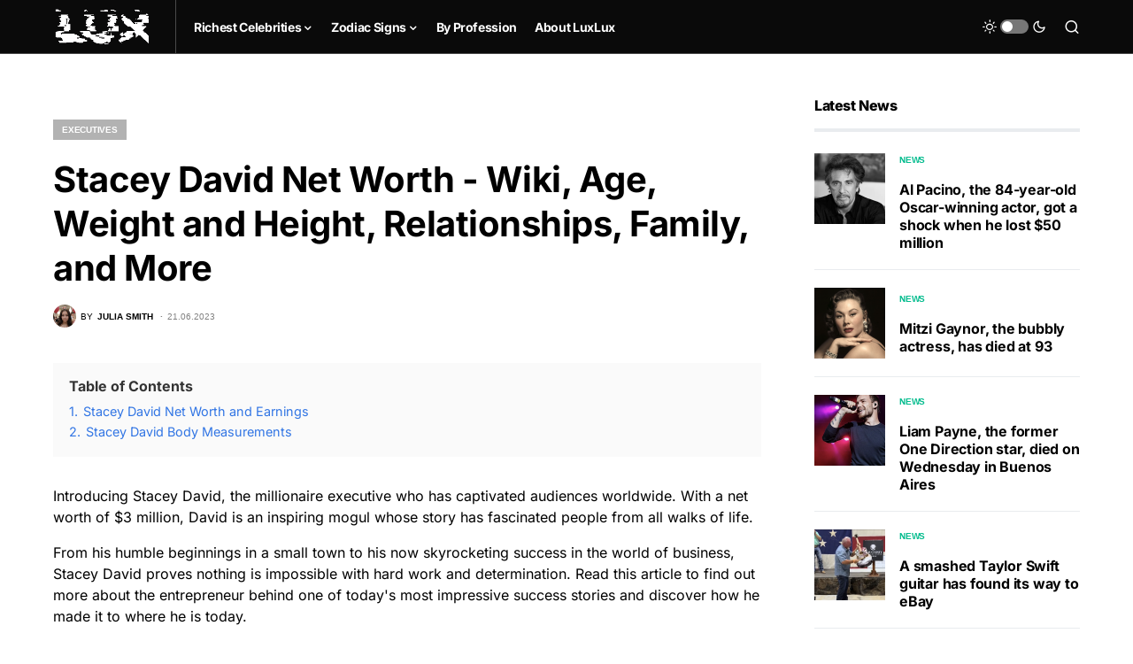

--- FILE ---
content_type: text/html; charset=UTF-8
request_url: https://luxlux.net/en/celebrities/stacey-david/
body_size: 18610
content:
<!doctype html>
<html lang="en-US" prefix="og: https://ogp.me/ns#">
<head>
	<meta charset="UTF-8" />
	<meta name="viewport" content="width=device-width, initial-scale=1" />
	<link rel="profile" href="https://gmpg.org/xfn/11" />
	<link rel="alternate" hreflang="en" href="https://luxlux.net/en/celebrities/stacey-david/" />
<link rel="alternate" hreflang="x-default" href="https://luxlux.net/en/celebrities/stacey-david/" />

<!-- Search Engine Optimization by Rank Math - https://rankmath.com/ -->
<title>Stacey David Net Worth - Wiki, Age, Weight and Height, Relationships, Family, and More - Luxlux</title>
<meta name="description" content="Introducing Stacey David, the millionaire executive who has captivated audiences worldwide. With a net worth of $3 million, David is an inspiring mogul whose"/>
<meta name="robots" content="follow, index, max-snippet:-1, max-video-preview:-1, max-image-preview:large"/>
<link rel="canonical" href="https://luxlux.net/en/celebrities/stacey-david/" />
<meta property="og:locale" content="en_US" />
<meta property="og:type" content="article" />
<meta property="og:title" content="Stacey David Net Worth - Wiki, Age, Weight and Height, Relationships, Family, and More - Luxlux" />
<meta property="og:description" content="Introducing Stacey David, the millionaire executive who has captivated audiences worldwide. With a net worth of $3 million, David is an inspiring mogul whose" />
<meta property="og:url" content="https://luxlux.net/en/celebrities/stacey-david/" />
<meta property="og:site_name" content="LuxLux" />
<meta property="article:section" content="Executives" />
<meta property="og:updated_time" content="2023-11-15T16:16:28+02:00" />
<meta name="twitter:card" content="summary_large_image" />
<meta name="twitter:title" content="Stacey David Net Worth - Wiki, Age, Weight and Height, Relationships, Family, and More - Luxlux" />
<meta name="twitter:description" content="Introducing Stacey David, the millionaire executive who has captivated audiences worldwide. With a net worth of $3 million, David is an inspiring mogul whose" />
<!-- /Rank Math WordPress SEO plugin -->

			<link rel="preload" href="https://luxlux.net/lux/wp-content/plugins/canvas/assets/fonts/canvas-icons.woff" as="font" type="font/woff" crossorigin>
			<script>
window._wpemojiSettings = {"baseUrl":"https:\/\/s.w.org\/images\/core\/emoji\/15.0.3\/72x72\/","ext":".png","svgUrl":"https:\/\/s.w.org\/images\/core\/emoji\/15.0.3\/svg\/","svgExt":".svg","source":{"concatemoji":"https:\/\/luxlux.net\/lux\/wp-includes\/js\/wp-emoji-release.min.js?ver=6.5.4"}};
/*! This file is auto-generated */
!function(i,n){var o,s,e;function c(e){try{var t={supportTests:e,timestamp:(new Date).valueOf()};sessionStorage.setItem(o,JSON.stringify(t))}catch(e){}}function p(e,t,n){e.clearRect(0,0,e.canvas.width,e.canvas.height),e.fillText(t,0,0);var t=new Uint32Array(e.getImageData(0,0,e.canvas.width,e.canvas.height).data),r=(e.clearRect(0,0,e.canvas.width,e.canvas.height),e.fillText(n,0,0),new Uint32Array(e.getImageData(0,0,e.canvas.width,e.canvas.height).data));return t.every(function(e,t){return e===r[t]})}function u(e,t,n){switch(t){case"flag":return n(e,"\ud83c\udff3\ufe0f\u200d\u26a7\ufe0f","\ud83c\udff3\ufe0f\u200b\u26a7\ufe0f")?!1:!n(e,"\ud83c\uddfa\ud83c\uddf3","\ud83c\uddfa\u200b\ud83c\uddf3")&&!n(e,"\ud83c\udff4\udb40\udc67\udb40\udc62\udb40\udc65\udb40\udc6e\udb40\udc67\udb40\udc7f","\ud83c\udff4\u200b\udb40\udc67\u200b\udb40\udc62\u200b\udb40\udc65\u200b\udb40\udc6e\u200b\udb40\udc67\u200b\udb40\udc7f");case"emoji":return!n(e,"\ud83d\udc26\u200d\u2b1b","\ud83d\udc26\u200b\u2b1b")}return!1}function f(e,t,n){var r="undefined"!=typeof WorkerGlobalScope&&self instanceof WorkerGlobalScope?new OffscreenCanvas(300,150):i.createElement("canvas"),a=r.getContext("2d",{willReadFrequently:!0}),o=(a.textBaseline="top",a.font="600 32px Arial",{});return e.forEach(function(e){o[e]=t(a,e,n)}),o}function t(e){var t=i.createElement("script");t.src=e,t.defer=!0,i.head.appendChild(t)}"undefined"!=typeof Promise&&(o="wpEmojiSettingsSupports",s=["flag","emoji"],n.supports={everything:!0,everythingExceptFlag:!0},e=new Promise(function(e){i.addEventListener("DOMContentLoaded",e,{once:!0})}),new Promise(function(t){var n=function(){try{var e=JSON.parse(sessionStorage.getItem(o));if("object"==typeof e&&"number"==typeof e.timestamp&&(new Date).valueOf()<e.timestamp+604800&&"object"==typeof e.supportTests)return e.supportTests}catch(e){}return null}();if(!n){if("undefined"!=typeof Worker&&"undefined"!=typeof OffscreenCanvas&&"undefined"!=typeof URL&&URL.createObjectURL&&"undefined"!=typeof Blob)try{var e="postMessage("+f.toString()+"("+[JSON.stringify(s),u.toString(),p.toString()].join(",")+"));",r=new Blob([e],{type:"text/javascript"}),a=new Worker(URL.createObjectURL(r),{name:"wpTestEmojiSupports"});return void(a.onmessage=function(e){c(n=e.data),a.terminate(),t(n)})}catch(e){}c(n=f(s,u,p))}t(n)}).then(function(e){for(var t in e)n.supports[t]=e[t],n.supports.everything=n.supports.everything&&n.supports[t],"flag"!==t&&(n.supports.everythingExceptFlag=n.supports.everythingExceptFlag&&n.supports[t]);n.supports.everythingExceptFlag=n.supports.everythingExceptFlag&&!n.supports.flag,n.DOMReady=!1,n.readyCallback=function(){n.DOMReady=!0}}).then(function(){return e}).then(function(){var e;n.supports.everything||(n.readyCallback(),(e=n.source||{}).concatemoji?t(e.concatemoji):e.wpemoji&&e.twemoji&&(t(e.twemoji),t(e.wpemoji)))}))}((window,document),window._wpemojiSettings);
</script>
<link data-minify="1" rel='stylesheet' id='canvas-css' href='https://luxlux.net/lux/wp-content/cache/min/1/lux/wp-content/plugins/canvas/assets/css/canvas.css?ver=1718182479' media='all' />
<link rel='alternate stylesheet' id='powerkit-icons-css' href='https://luxlux.net/lux/wp-content/plugins/powerkit/assets/fonts/powerkit-icons.woff?ver=2.9.3' as='font' type='font/wof' crossorigin />
<link data-minify="1" rel='stylesheet' id='powerkit-css' href='https://luxlux.net/lux/wp-content/cache/min/1/lux/wp-content/plugins/powerkit/assets/css/powerkit.css?ver=1718182479' media='all' />
<style id='wp-emoji-styles-inline-css'>

	img.wp-smiley, img.emoji {
		display: inline !important;
		border: none !important;
		box-shadow: none !important;
		height: 1em !important;
		width: 1em !important;
		margin: 0 0.07em !important;
		vertical-align: -0.1em !important;
		background: none !important;
		padding: 0 !important;
	}
</style>
<link rel='stylesheet' id='wp-block-library-css' href='https://luxlux.net/lux/wp-includes/css/dist/block-library/style.min.css?ver=6.5.4' media='all' />
<style id='rank-math-toc-block-style-inline-css'>
.wp-block-rank-math-toc-block nav ol{counter-reset:item}.wp-block-rank-math-toc-block nav ol li{display:block}.wp-block-rank-math-toc-block nav ol li:before{content:counters(item, ".") ". ";counter-increment:item}

</style>
<link data-minify="1" rel='stylesheet' id='canvas-block-alert-style-css' href='https://luxlux.net/lux/wp-content/cache/min/1/lux/wp-content/plugins/canvas/components/basic-elements/block-alert/block.css?ver=1718182479' media='all' />
<link data-minify="1" rel='stylesheet' id='canvas-block-progress-style-css' href='https://luxlux.net/lux/wp-content/cache/min/1/lux/wp-content/plugins/canvas/components/basic-elements/block-progress/block.css?ver=1718182479' media='all' />
<link data-minify="1" rel='stylesheet' id='canvas-block-collapsibles-style-css' href='https://luxlux.net/lux/wp-content/cache/min/1/lux/wp-content/plugins/canvas/components/basic-elements/block-collapsibles/block.css?ver=1718182479' media='all' />
<link data-minify="1" rel='stylesheet' id='canvas-block-tabs-style-css' href='https://luxlux.net/lux/wp-content/cache/min/1/lux/wp-content/plugins/canvas/components/basic-elements/block-tabs/block.css?ver=1718182479' media='all' />
<link data-minify="1" rel='stylesheet' id='canvas-block-section-heading-style-css' href='https://luxlux.net/lux/wp-content/cache/min/1/lux/wp-content/plugins/canvas/components/basic-elements/block-section-heading/block.css?ver=1718182479' media='all' />
<link data-minify="1" rel='stylesheet' id='canvas-block-row-style-css' href='https://luxlux.net/lux/wp-content/cache/min/1/lux/wp-content/plugins/canvas/components/layout-blocks/block-row/block-row.css?ver=1718182479' media='all' />
<link data-minify="1" rel='stylesheet' id='canvas-justified-gallery-block-style-css' href='https://luxlux.net/lux/wp-content/cache/min/1/lux/wp-content/plugins/canvas/components/justified-gallery/block/block-justified-gallery.css?ver=1718182479' media='all' />
<link data-minify="1" rel='stylesheet' id='canvas-slider-gallery-block-style-css' href='https://luxlux.net/lux/wp-content/cache/min/1/lux/wp-content/plugins/canvas/components/slider-gallery/block/block-slider-gallery.css?ver=1718182479' media='all' />
<link data-minify="1" rel='stylesheet' id='canvas-block-posts-sidebar-css' href='https://luxlux.net/lux/wp-content/cache/min/1/lux/wp-content/plugins/canvas/components/posts/block-posts-sidebar/block-posts-sidebar.css?ver=1718182479' media='all' />
<link data-minify="1" rel='stylesheet' id='mpp_gutenberg-css' href='https://luxlux.net/lux/wp-content/cache/min/1/lux/wp-content/plugins/metronet-profile-picture/dist/blocks.style.build.css?ver=1718182479' media='all' />
<style id='classic-theme-styles-inline-css'>
/*! This file is auto-generated */
.wp-block-button__link{color:#fff;background-color:#32373c;border-radius:9999px;box-shadow:none;text-decoration:none;padding:calc(.667em + 2px) calc(1.333em + 2px);font-size:1.125em}.wp-block-file__button{background:#32373c;color:#fff;text-decoration:none}
</style>
<style id='global-styles-inline-css'>
body{--wp--preset--color--black: #000000;--wp--preset--color--cyan-bluish-gray: #abb8c3;--wp--preset--color--white: #FFFFFF;--wp--preset--color--pale-pink: #f78da7;--wp--preset--color--vivid-red: #cf2e2e;--wp--preset--color--luminous-vivid-orange: #ff6900;--wp--preset--color--luminous-vivid-amber: #fcb900;--wp--preset--color--light-green-cyan: #7bdcb5;--wp--preset--color--vivid-green-cyan: #00d084;--wp--preset--color--pale-cyan-blue: #8ed1fc;--wp--preset--color--vivid-cyan-blue: #0693e3;--wp--preset--color--vivid-purple: #9b51e0;--wp--preset--color--blue: #59BACC;--wp--preset--color--green: #58AD69;--wp--preset--color--orange: #FFBC49;--wp--preset--color--red: #e32c26;--wp--preset--color--gray-50: #f8f9fa;--wp--preset--color--gray-100: #f8f9fb;--wp--preset--color--gray-200: #e9ecef;--wp--preset--color--secondary: #818181;--wp--preset--gradient--vivid-cyan-blue-to-vivid-purple: linear-gradient(135deg,rgba(6,147,227,1) 0%,rgb(155,81,224) 100%);--wp--preset--gradient--light-green-cyan-to-vivid-green-cyan: linear-gradient(135deg,rgb(122,220,180) 0%,rgb(0,208,130) 100%);--wp--preset--gradient--luminous-vivid-amber-to-luminous-vivid-orange: linear-gradient(135deg,rgba(252,185,0,1) 0%,rgba(255,105,0,1) 100%);--wp--preset--gradient--luminous-vivid-orange-to-vivid-red: linear-gradient(135deg,rgba(255,105,0,1) 0%,rgb(207,46,46) 100%);--wp--preset--gradient--very-light-gray-to-cyan-bluish-gray: linear-gradient(135deg,rgb(238,238,238) 0%,rgb(169,184,195) 100%);--wp--preset--gradient--cool-to-warm-spectrum: linear-gradient(135deg,rgb(74,234,220) 0%,rgb(151,120,209) 20%,rgb(207,42,186) 40%,rgb(238,44,130) 60%,rgb(251,105,98) 80%,rgb(254,248,76) 100%);--wp--preset--gradient--blush-light-purple: linear-gradient(135deg,rgb(255,206,236) 0%,rgb(152,150,240) 100%);--wp--preset--gradient--blush-bordeaux: linear-gradient(135deg,rgb(254,205,165) 0%,rgb(254,45,45) 50%,rgb(107,0,62) 100%);--wp--preset--gradient--luminous-dusk: linear-gradient(135deg,rgb(255,203,112) 0%,rgb(199,81,192) 50%,rgb(65,88,208) 100%);--wp--preset--gradient--pale-ocean: linear-gradient(135deg,rgb(255,245,203) 0%,rgb(182,227,212) 50%,rgb(51,167,181) 100%);--wp--preset--gradient--electric-grass: linear-gradient(135deg,rgb(202,248,128) 0%,rgb(113,206,126) 100%);--wp--preset--gradient--midnight: linear-gradient(135deg,rgb(2,3,129) 0%,rgb(40,116,252) 100%);--wp--preset--font-size--small: 13px;--wp--preset--font-size--medium: 20px;--wp--preset--font-size--large: 36px;--wp--preset--font-size--x-large: 42px;--wp--preset--spacing--20: 0.44rem;--wp--preset--spacing--30: 0.67rem;--wp--preset--spacing--40: 1rem;--wp--preset--spacing--50: 1.5rem;--wp--preset--spacing--60: 2.25rem;--wp--preset--spacing--70: 3.38rem;--wp--preset--spacing--80: 5.06rem;--wp--preset--shadow--natural: 6px 6px 9px rgba(0, 0, 0, 0.2);--wp--preset--shadow--deep: 12px 12px 50px rgba(0, 0, 0, 0.4);--wp--preset--shadow--sharp: 6px 6px 0px rgba(0, 0, 0, 0.2);--wp--preset--shadow--outlined: 6px 6px 0px -3px rgba(255, 255, 255, 1), 6px 6px rgba(0, 0, 0, 1);--wp--preset--shadow--crisp: 6px 6px 0px rgba(0, 0, 0, 1);}:where(.is-layout-flex){gap: 0.5em;}:where(.is-layout-grid){gap: 0.5em;}body .is-layout-flex{display: flex;}body .is-layout-flex{flex-wrap: wrap;align-items: center;}body .is-layout-flex > *{margin: 0;}body .is-layout-grid{display: grid;}body .is-layout-grid > *{margin: 0;}:where(.wp-block-columns.is-layout-flex){gap: 2em;}:where(.wp-block-columns.is-layout-grid){gap: 2em;}:where(.wp-block-post-template.is-layout-flex){gap: 1.25em;}:where(.wp-block-post-template.is-layout-grid){gap: 1.25em;}.has-black-color{color: var(--wp--preset--color--black) !important;}.has-cyan-bluish-gray-color{color: var(--wp--preset--color--cyan-bluish-gray) !important;}.has-white-color{color: var(--wp--preset--color--white) !important;}.has-pale-pink-color{color: var(--wp--preset--color--pale-pink) !important;}.has-vivid-red-color{color: var(--wp--preset--color--vivid-red) !important;}.has-luminous-vivid-orange-color{color: var(--wp--preset--color--luminous-vivid-orange) !important;}.has-luminous-vivid-amber-color{color: var(--wp--preset--color--luminous-vivid-amber) !important;}.has-light-green-cyan-color{color: var(--wp--preset--color--light-green-cyan) !important;}.has-vivid-green-cyan-color{color: var(--wp--preset--color--vivid-green-cyan) !important;}.has-pale-cyan-blue-color{color: var(--wp--preset--color--pale-cyan-blue) !important;}.has-vivid-cyan-blue-color{color: var(--wp--preset--color--vivid-cyan-blue) !important;}.has-vivid-purple-color{color: var(--wp--preset--color--vivid-purple) !important;}.has-black-background-color{background-color: var(--wp--preset--color--black) !important;}.has-cyan-bluish-gray-background-color{background-color: var(--wp--preset--color--cyan-bluish-gray) !important;}.has-white-background-color{background-color: var(--wp--preset--color--white) !important;}.has-pale-pink-background-color{background-color: var(--wp--preset--color--pale-pink) !important;}.has-vivid-red-background-color{background-color: var(--wp--preset--color--vivid-red) !important;}.has-luminous-vivid-orange-background-color{background-color: var(--wp--preset--color--luminous-vivid-orange) !important;}.has-luminous-vivid-amber-background-color{background-color: var(--wp--preset--color--luminous-vivid-amber) !important;}.has-light-green-cyan-background-color{background-color: var(--wp--preset--color--light-green-cyan) !important;}.has-vivid-green-cyan-background-color{background-color: var(--wp--preset--color--vivid-green-cyan) !important;}.has-pale-cyan-blue-background-color{background-color: var(--wp--preset--color--pale-cyan-blue) !important;}.has-vivid-cyan-blue-background-color{background-color: var(--wp--preset--color--vivid-cyan-blue) !important;}.has-vivid-purple-background-color{background-color: var(--wp--preset--color--vivid-purple) !important;}.has-black-border-color{border-color: var(--wp--preset--color--black) !important;}.has-cyan-bluish-gray-border-color{border-color: var(--wp--preset--color--cyan-bluish-gray) !important;}.has-white-border-color{border-color: var(--wp--preset--color--white) !important;}.has-pale-pink-border-color{border-color: var(--wp--preset--color--pale-pink) !important;}.has-vivid-red-border-color{border-color: var(--wp--preset--color--vivid-red) !important;}.has-luminous-vivid-orange-border-color{border-color: var(--wp--preset--color--luminous-vivid-orange) !important;}.has-luminous-vivid-amber-border-color{border-color: var(--wp--preset--color--luminous-vivid-amber) !important;}.has-light-green-cyan-border-color{border-color: var(--wp--preset--color--light-green-cyan) !important;}.has-vivid-green-cyan-border-color{border-color: var(--wp--preset--color--vivid-green-cyan) !important;}.has-pale-cyan-blue-border-color{border-color: var(--wp--preset--color--pale-cyan-blue) !important;}.has-vivid-cyan-blue-border-color{border-color: var(--wp--preset--color--vivid-cyan-blue) !important;}.has-vivid-purple-border-color{border-color: var(--wp--preset--color--vivid-purple) !important;}.has-vivid-cyan-blue-to-vivid-purple-gradient-background{background: var(--wp--preset--gradient--vivid-cyan-blue-to-vivid-purple) !important;}.has-light-green-cyan-to-vivid-green-cyan-gradient-background{background: var(--wp--preset--gradient--light-green-cyan-to-vivid-green-cyan) !important;}.has-luminous-vivid-amber-to-luminous-vivid-orange-gradient-background{background: var(--wp--preset--gradient--luminous-vivid-amber-to-luminous-vivid-orange) !important;}.has-luminous-vivid-orange-to-vivid-red-gradient-background{background: var(--wp--preset--gradient--luminous-vivid-orange-to-vivid-red) !important;}.has-very-light-gray-to-cyan-bluish-gray-gradient-background{background: var(--wp--preset--gradient--very-light-gray-to-cyan-bluish-gray) !important;}.has-cool-to-warm-spectrum-gradient-background{background: var(--wp--preset--gradient--cool-to-warm-spectrum) !important;}.has-blush-light-purple-gradient-background{background: var(--wp--preset--gradient--blush-light-purple) !important;}.has-blush-bordeaux-gradient-background{background: var(--wp--preset--gradient--blush-bordeaux) !important;}.has-luminous-dusk-gradient-background{background: var(--wp--preset--gradient--luminous-dusk) !important;}.has-pale-ocean-gradient-background{background: var(--wp--preset--gradient--pale-ocean) !important;}.has-electric-grass-gradient-background{background: var(--wp--preset--gradient--electric-grass) !important;}.has-midnight-gradient-background{background: var(--wp--preset--gradient--midnight) !important;}.has-small-font-size{font-size: var(--wp--preset--font-size--small) !important;}.has-medium-font-size{font-size: var(--wp--preset--font-size--medium) !important;}.has-large-font-size{font-size: var(--wp--preset--font-size--large) !important;}.has-x-large-font-size{font-size: var(--wp--preset--font-size--x-large) !important;}
.wp-block-navigation a:where(:not(.wp-element-button)){color: inherit;}
:where(.wp-block-post-template.is-layout-flex){gap: 1.25em;}:where(.wp-block-post-template.is-layout-grid){gap: 1.25em;}
:where(.wp-block-columns.is-layout-flex){gap: 2em;}:where(.wp-block-columns.is-layout-grid){gap: 2em;}
.wp-block-pullquote{font-size: 1.5em;line-height: 1.6;}
</style>
<link data-minify="1" rel='stylesheet' id='canvas-block-heading-style-css' href='https://luxlux.net/lux/wp-content/cache/min/1/lux/wp-content/plugins/canvas/components/content-formatting/block-heading/block.css?ver=1718182479' media='all' />
<link data-minify="1" rel='stylesheet' id='canvas-block-list-style-css' href='https://luxlux.net/lux/wp-content/cache/min/1/lux/wp-content/plugins/canvas/components/content-formatting/block-list/block.css?ver=1718182479' media='all' />
<link data-minify="1" rel='stylesheet' id='canvas-block-paragraph-style-css' href='https://luxlux.net/lux/wp-content/cache/min/1/lux/wp-content/plugins/canvas/components/content-formatting/block-paragraph/block.css?ver=1718182479' media='all' />
<link data-minify="1" rel='stylesheet' id='canvas-block-separator-style-css' href='https://luxlux.net/lux/wp-content/cache/min/1/lux/wp-content/plugins/canvas/components/content-formatting/block-separator/block.css?ver=1718182479' media='all' />
<link data-minify="1" rel='stylesheet' id='canvas-block-group-style-css' href='https://luxlux.net/lux/wp-content/cache/min/1/lux/wp-content/plugins/canvas/components/basic-elements/block-group/block.css?ver=1718182479' media='all' />
<link data-minify="1" rel='stylesheet' id='canvas-block-cover-style-css' href='https://luxlux.net/lux/wp-content/cache/min/1/lux/wp-content/plugins/canvas/components/basic-elements/block-cover/block.css?ver=1718182479' media='all' />
<link data-minify="1" rel='stylesheet' id='powerkit-author-box-css' href='https://luxlux.net/lux/wp-content/cache/min/1/lux/wp-content/plugins/powerkit/modules/author-box/public/css/public-powerkit-author-box.css?ver=1718182479' media='all' />
<link data-minify="1" rel='stylesheet' id='powerkit-basic-elements-css' href='https://luxlux.net/lux/wp-content/cache/min/1/lux/wp-content/plugins/powerkit/modules/basic-elements/public/css/public-powerkit-basic-elements.css?ver=1718182479' media='screen' />
<link data-minify="1" rel='stylesheet' id='powerkit-coming-soon-css' href='https://luxlux.net/lux/wp-content/cache/min/1/lux/wp-content/plugins/powerkit/modules/coming-soon/public/css/public-powerkit-coming-soon.css?ver=1718182479' media='all' />
<link data-minify="1" rel='stylesheet' id='powerkit-content-formatting-css' href='https://luxlux.net/lux/wp-content/cache/min/1/lux/wp-content/plugins/powerkit/modules/content-formatting/public/css/public-powerkit-content-formatting.css?ver=1718182479' media='all' />
<link data-minify="1" rel='stylesheet' id='powerkit-сontributors-css' href='https://luxlux.net/lux/wp-content/cache/min/1/lux/wp-content/plugins/powerkit/modules/contributors/public/css/public-powerkit-contributors.css?ver=1718182479' media='all' />
<link data-minify="1" rel='stylesheet' id='powerkit-facebook-css' href='https://luxlux.net/lux/wp-content/cache/min/1/lux/wp-content/plugins/powerkit/modules/facebook/public/css/public-powerkit-facebook.css?ver=1718182479' media='all' />
<link data-minify="1" rel='stylesheet' id='powerkit-featured-categories-css' href='https://luxlux.net/lux/wp-content/cache/min/1/lux/wp-content/plugins/powerkit/modules/featured-categories/public/css/public-powerkit-featured-categories.css?ver=1718182479' media='all' />
<link data-minify="1" rel='stylesheet' id='powerkit-inline-posts-css' href='https://luxlux.net/lux/wp-content/cache/min/1/lux/wp-content/plugins/powerkit/modules/inline-posts/public/css/public-powerkit-inline-posts.css?ver=1718182479' media='all' />
<link data-minify="1" rel='stylesheet' id='powerkit-instagram-css' href='https://luxlux.net/lux/wp-content/cache/min/1/lux/wp-content/plugins/powerkit/modules/instagram/public/css/public-powerkit-instagram.css?ver=1718182479' media='all' />
<link data-minify="1" rel='stylesheet' id='powerkit-justified-gallery-css' href='https://luxlux.net/lux/wp-content/cache/min/1/lux/wp-content/plugins/powerkit/modules/justified-gallery/public/css/public-powerkit-justified-gallery.css?ver=1718182479' media='all' />
<link rel='stylesheet' id='glightbox-css' href='https://luxlux.net/lux/wp-content/plugins/powerkit/modules/lightbox/public/css/glightbox.min.css?ver=2.9.3' media='all' />
<link data-minify="1" rel='stylesheet' id='powerkit-lightbox-css' href='https://luxlux.net/lux/wp-content/cache/min/1/lux/wp-content/plugins/powerkit/modules/lightbox/public/css/public-powerkit-lightbox.css?ver=1718182479' media='all' />
<link data-minify="1" rel='stylesheet' id='powerkit-opt-in-forms-css' href='https://luxlux.net/lux/wp-content/cache/min/1/lux/wp-content/plugins/powerkit/modules/opt-in-forms/public/css/public-powerkit-opt-in-forms.css?ver=1718182479' media='all' />
<link data-minify="1" rel='stylesheet' id='powerkit-pinterest-css' href='https://luxlux.net/lux/wp-content/cache/min/1/lux/wp-content/plugins/powerkit/modules/pinterest/public/css/public-powerkit-pinterest.css?ver=1718182479' media='all' />
<link data-minify="1" rel='stylesheet' id='powerkit-scroll-to-top-css' href='https://luxlux.net/lux/wp-content/cache/min/1/lux/wp-content/plugins/powerkit/modules/scroll-to-top/public/css/public-powerkit-scroll-to-top.css?ver=1718182479' media='all' />
<link data-minify="1" rel='stylesheet' id='powerkit-share-buttons-css' href='https://luxlux.net/lux/wp-content/cache/min/1/lux/wp-content/plugins/powerkit/modules/share-buttons/public/css/public-powerkit-share-buttons.css?ver=1718182479' media='all' />
<link data-minify="1" rel='stylesheet' id='powerkit-slider-gallery-css' href='https://luxlux.net/lux/wp-content/cache/min/1/lux/wp-content/plugins/powerkit/modules/slider-gallery/public/css/public-powerkit-slider-gallery.css?ver=1718182479' media='all' />
<link data-minify="1" rel='stylesheet' id='powerkit-social-links-css' href='https://luxlux.net/lux/wp-content/cache/min/1/lux/wp-content/plugins/powerkit/modules/social-links/public/css/public-powerkit-social-links.css?ver=1718182479' media='all' />
<link data-minify="1" rel='stylesheet' id='powerkit-table-of-contents-css' href='https://luxlux.net/lux/wp-content/cache/min/1/lux/wp-content/plugins/powerkit/modules/table-of-contents/public/css/public-powerkit-table-of-contents.css?ver=1718182490' media='all' />
<link data-minify="1" rel='stylesheet' id='powerkit-twitter-css' href='https://luxlux.net/lux/wp-content/cache/min/1/lux/wp-content/plugins/powerkit/modules/twitter/public/css/public-powerkit-twitter.css?ver=1718182479' media='all' />
<link data-minify="1" rel='stylesheet' id='powerkit-widget-about-css' href='https://luxlux.net/lux/wp-content/cache/min/1/lux/wp-content/plugins/powerkit/modules/widget-about/public/css/public-powerkit-widget-about.css?ver=1718182479' media='all' />
<link data-minify="1" rel='stylesheet' id='csco-styles-css' href='https://luxlux.net/lux/wp-content/cache/min/1/lux/wp-content/themes/newsblock/style.css?ver=1718182479' media='all' />
<style id='csco-styles-inline-css'>
.searchwp-live-search-no-min-chars:after { content: "Continue typing" }
</style>
<link rel='stylesheet' id='csco_child_css-css' href='https://luxlux.net/lux/wp-content/themes/newsblock-child/style.css?ver=6.5.4' media='all' />
<script src="https://luxlux.net/lux/wp-includes/js/jquery/jquery.min.js?ver=3.7.1" id="jquery-core-js" defer></script>
<script src="https://luxlux.net/lux/wp-includes/js/jquery/jquery-migrate.min.js?ver=3.4.1" id="jquery-migrate-js" defer></script>
<script id="wpml-cookie-js-extra">
var wpml_cookies = {"wp-wpml_current_language":{"value":"en","expires":1,"path":"\/"}};
var wpml_cookies = {"wp-wpml_current_language":{"value":"en","expires":1,"path":"\/"}};
</script>
<script data-minify="1" src="https://luxlux.net/lux/wp-content/cache/min/1/lux/wp-content/plugins/sitepress-multilingual-cms/res/js/cookies/language-cookie.js?ver=1718182479" id="wpml-cookie-js" defer></script>
<link rel="https://api.w.org/" href="https://luxlux.net/en/wp-json/" /><link rel="alternate" type="application/json" href="https://luxlux.net/en/wp-json/wp/v2/celebrities/62238" /><link rel="EditURI" type="application/rsd+xml" title="RSD" href="https://luxlux.net/lux/xmlrpc.php?rsd" />
<link rel='shortlink' href='https://luxlux.net/en/?p=62238' />
<link rel="alternate" type="application/json+oembed" href="https://luxlux.net/en/wp-json/oembed/1.0/embed?url=https%3A%2F%2Fluxlux.net%2Fen%2Fcelebrities%2Fstacey-david%2F" />
<link rel="alternate" type="text/xml+oembed" href="https://luxlux.net/en/wp-json/oembed/1.0/embed?url=https%3A%2F%2Fluxlux.net%2Fen%2Fcelebrities%2Fstacey-david%2F&#038;format=xml" />
<meta name="generator" content="WPML ver:4.5.8 stt:1,46;" />
		<script>
			( function() {
				window.onpageshow = function( event ) {
					// Defined window.wpforms means that a form exists on a page.
					// If so and back/forward button has been clicked,
					// force reload a page to prevent the submit button state stuck.
					if ( typeof window.wpforms !== 'undefined' && event.persisted ) {
						window.location.reload();
					}
				};
			}() );
		</script>
		<style id='csco-theme-typography'>
	:root {
		/* Base Font */
		--cs-font-base-family: Inter;
		--cs-font-base-size: 1rem;
		--cs-font-base-weight: 400;
		--cs-font-base-style: normal;
		--cs-font-base-letter-spacing: normal;
		--cs-font-base-line-height: 1.5;

		/* Primary Font */
		--cs-font-primary-family: Inter;
		--cs-font-primary-size: 0.875rem;
		--cs-font-primary-weight: 600;
		--cs-font-primary-style: normal;
		--cs-font-primary-letter-spacing: -0.025em;
		--cs-font-primary-text-transform: none;

		/* Secondary Font */
		--cs-font-secondary-family: Inter;
		--cs-font-secondary-size: 0.75rem;
		--cs-font-secondary-weight: 400;
		--cs-font-secondary-style: normal;
		--cs-font-secondary-letter-spacing: normal;
		--cs-font-secondary-text-transform: none;

		/* Category Font */
		--cs-font-category-family: -apple-system, BlinkMacSystemFont, "Segoe UI", Roboto, Oxygen-Sans, Ubuntu, Cantarell, "Helvetica Neue";
		--cs-font-category-size: 0.625rem;
		--cs-font-category-weight: 700;
		--cs-font-category-style: normal;
		--cs-font-category-letter-spacing: -0.025em;
		--cs-font-category-text-transform: uppercase;

		/* Post Meta Font */
		--cs-font-post-meta-family: -apple-system, BlinkMacSystemFont, "Segoe UI", Roboto, Oxygen-Sans, Ubuntu, Cantarell, "Helvetica Neue";
		--cs-font-post-meta-size: 0.6255rem;
		--cs-font-post-meta-weight: 400;
		--cs-font-post-meta-style: normal;
		--cs-font-post-meta-letter-spacing: normal;
		--cs-font-post-meta-text-transform: uppercase;

		/* Input Font */
		--cs-font-input-family: Inter;
		--cs-font-input-size: 0.75rem;
		--cs-font-input-line-height: 1.625rem;
		--cs-font-input-weight: 400;
		--cs-font-input-style: normal;
		--cs-font-input-letter-spacing: normal;
		--cs-font-input-text-transform: none;

		/* Post Subbtitle */
		--cs-font-post-subtitle-family: inherit;
		--cs-font-post-subtitle-size: 1.25rem;
		--cs-font-post-subtitle-letter-spacing: normal;

		/* Post Content */
		--cs-font-post-content-family: Inter;
		--cs-font-post-content-size: 1rem;
		--cs-font-post-content-letter-spacing: normal;

		/* Summary */
		--cs-font-entry-summary-family: Inter;
		--cs-font-entry-summary-size: 1rem;
		--cs-font-entry-summary-letter-spacing: normal;

		/* Entry Excerpt */
		--cs-font-entry-excerpt-family: Inter;
		--cs-font-entry-excerpt-size: 0.875rem;
		--cs-font-entry-excerpt-letter-spacing: normal;

		/* Logos --------------- */

		/* Main Logo */
		--cs-font-main-logo-family: Inter;
		--cs-font-main-logo-size: 1.5rem;
		--cs-font-main-logo-weight: 700;
		--cs-font-main-logo-style: normal;
		--cs-font-main-logo-letter-spacing: -0.075em;
		--cs-font-main-logo-text-transform: none;

		/* Large Logo */
		--cs-font-large-logo-family: Inter;
		--cs-font-large-logo-size: 1.75rem;
		--cs-font-large-logo-weight: 700;
		--cs-font-large-logo-style: normal;
		--cs-font-large-logo-letter-spacing: -0.075em;
		--cs-font-large-logo-text-transform: none;

		/* Footer Logo */
		--cs-font-footer-logo-family: Inter;
		--cs-font-footer-logo-size: 1.5rem;
		--cs-font-footer-logo-weight: 700;
		--cs-font-footer-logo-style: normal;
		--cs-font-footer-logo-letter-spacing: -0.075em;
		--cs-font-footer-logo-text-transform: none;

		/* Headings --------------- */

		/* Headings */
		--cs-font-headings-family: Inter;
		--cs-font-headings-weight: 700;
		--cs-font-headings-style: normal;
		--cs-font-headings-line-height: 1.25;
		--cs-font-headings-letter-spacing: -0.0125em;
		--cs-font-headings-text-transform: none;

		/* Styled Heading */
		--cs-font-styled-heading-line-height: 1.3em;

		/* Decorated Heading */
		--cs-font-decorated-heading-family: Inter;
		--cs-font-decorated-heading-font-size: 1.25rem;
		--cs-font-decorated-heading-weight: 700;
		--cs-font-decorated-heading-style: normal;
		--cs-font-decorated-heading-line-height: -0.025em;
		--cs-font-decorated-heading-letter-spacing: normal;
		--cs-font-decorated-heading-text-transform: none;

		/* Menu Font --------------- */

		/* Menu */
		/* Used for main top level menu elements. */
		--cs-font-menu-family: Inter;
		--cs-font-menu-size: 0.875rem;
		--cs-font-menu-weight: 700;
		--cs-font-menu-style: normal;
		--cs-font-menu-letter-spacing: -0.025em;
		--cs-font-menu-text-transform: none;

		/* Submenu Font */
		/* Used for submenu elements. */
		--cs-font-submenu-family: Inter;
		--cs-font-submenu-size: 0.875rem;
		--cs-font-submenu-weight: 400;
		--cs-font-submenu-style: normal;
		--cs-font-submenu-letter-spacing: normal;
		--cs-font-submenu-text-transform: none;

		/* Section Headings --------------- */
		--cs-font-section-headings-family: Inter;
		--cs-font-section-headings-size: 1rem;
		--cs-font-section-headings-weight: 800;
		--cs-font-section-headings-style: normal;
		--cs-font-section-headings-letter-spacing: -0.025em;
		--cs-font-section-headings-text-transform: none;
	}

			.cs-header__widgets-column {
			--cs-font-section-headings-family: Inter;
			--cs-font-section-headings-size: 1.125rem;
			--cs-font-section-headings-weight: 800;
			--cs-font-section-headings-style: normal;
			--cs-font-section-headings-letter-spacing: -0.025em;
			--cs-font-section-headings-text-transform: none;
		}
	</style>
<link rel="icon" href="https://luxlux.net/lux/wp-content/uploads/cropped-1200px-Lux_Capital-tra-32x32.gif" sizes="32x32" />
<link rel="icon" href="https://luxlux.net/lux/wp-content/uploads/cropped-1200px-Lux_Capital-tra-192x192.gif" sizes="192x192" />
<link rel="apple-touch-icon" href="https://luxlux.net/lux/wp-content/uploads/cropped-1200px-Lux_Capital-tra-180x180.gif" />
<meta name="msapplication-TileImage" content="https://luxlux.net/lux/wp-content/uploads/cropped-1200px-Lux_Capital-tra-270x270.gif" />
		<style id="wp-custom-css">
			.clearfix:before, .clearfix:after { content: '\0020'; height: 0; line-height: 0; display: block; font-size: 0; overflow: hidden; visibility: hidden; }
.clearfix:after { clear: both; }

.filter-alpha__list {
	margin: 20px 0 0 0;
}
.filter-alpha__list a {
	margin: 0 25px 20px 0;
	cursor: pointer;
	display: inline-block;
	border-bottom: dashed;
}
.filter-alpha__box {
	margin-bottom: 50px;
}
.filter-alpha__box ul {
	list-style: none inside;
	margin: 0;
	padding: 0;
	display: block;
  -webkit-column-count: 3;
  -moz-column-count: 3;
  column-count: 3;
    -webkit-column-gap: 50px;
    -moz-column-gap: 50px;
    column-gap: 50px;
}
.filter-alpha__box ul li {
	list-style: none inside;
	margin: 0 0 10px 0;
	padding: 0;
	display: block;
}


.cs-header__nav-inner .sub-menu {
	border: none;
	box-shadow: 0 3px 9px 0 rgba(0,0,0,0.2);
}
.cs-header__nav-inner .sub-menu:after {
	content: '';
	border-left: 11px solid transparent;
	border-right: 11px solid transparent;
	border-bottom: 11px solid #fff;
	position: absolute;
	top: -10px;
	left: 30px;
	width: 0;
	height: 0
}
.cs-header__nav-inner .sub-menu > li:not(:first-child) {
	border-top: none;
}
.cs-header__nav-inner .sub-menu > li a {
	color: #000;
}
.cs-page__archive-count {
	display: none;
}
.cs-posts-area__pagination .cs-load-more {
	max-width: 100%;
	font-size: 0.9rem;
	text-transform: uppercase;
	border-radius: 3px;
}


table.tdata {
	width:100%;
	margin: 0;
	border:1px solid #dee2e6;
	border-spacing:0;
	border-collapse:collapse;
}
table.tdata tr:nth-child(odd) {
	background:#f0f0f0;
}
table.tdata tr td:first-child {
	font-weight: bold;
	width: 38%;
}
table.tdata td {
	border:1px solid #dee2e6;
	padding: 1em .7em;
	text-align: center;
}


.type-celebrities .post-categories {
	margin: 0;
	padding: 0;
}
.type-celebrities .post-categories li {
	color: #fe4020;
	font-size: .75rem;
	text-transform: uppercase;
	list-style: none inside;
}
.type-celebrities .cs-entry__title {
	font-size: 1.7rem;
	margin-top: .5rem;
}
.type-celebrities .cs-entry__title + p {
	font-size: 1rem;
	margin-top: 1.5rem;
	margin-bottom: 0;
}


.single-celebrities .cs-sidebar-disabled.cs-metabar-disabled .cs-entry__header-info {
	max-width: 100%;
	margin: auto auto 0 auto;
}

.celebrities-wrap {
	margin-top: 25px;
	padding-top: 15px;
	border-top: 1px solid #ddd;
}
.celebrities-pict {
	text-align: center;
}
@media (min-width: 768px) {
	.celebrities-pict {
		width: 42%;
		float: left;
	}
	.celebrities-pict > figure {
		margin-right: 15px;
	}
}
.celebrities-pict > figure img {
	max-width: 100%;
	box-shadow: 1px 0px 6px rgb(0 0 0 / 57%);
    -moz-box-shadow: 1px 0px 6px rgba(0, 0, 0, 0.57);
    -webkit-box-shadow: 1px 0px 6px rgb(0 0 0 / 57%);
    border: 5px solid #fff;
}
@media (min-width: 768px) {
	.celebrities-data {
		width: 58%;
		float: right;
	}
}


.single-celebrities .cs-entry__container {
	display: block;
}
.single-celebrities .cs-entry__content-wrap .entry-content {
	max-width: 100%;
}

.single-celebrities .cs-entry__post-related .cnvs-section-title {
	font-size: 1.5rem;
	text-transform: Capitalize;
}

.entry-content .tdata {
	margin-bottom: 25px;
}

.single-celebrities .entry-content .block-img {
 text-align:center;
}
.single-celebrities .entry-content .block-img img {
 max-height: 850px;
}


.cs-footer__nav a {
	color: #fff;
	font-size: 1rem;
}
.cs-footer__nav a:hover {
	color: #fe4020;
}		</style>
		<style id="kirki-inline-styles">:root, [site-data-scheme="default"]{--cs-color-site-background:#FFFFFF;--cs-color-search-background:#000000;--cs-color-header-background:#0a0a0a;--cs-color-submenu-background:#FFFFFF;--cs-color-footer-background:#111111;}:root, [data-scheme="default"]{--cs-color-accent:#0a0a0a;--cs-color-accent-contrast:#FFFFFF;--cs-color-secondary:#818181;--cs-palette-color-secondary:#818181;--cs-color-secondary-contrast:#000000;--cs-color-styled-heading:#0ee6b0;--cs-color-styled-heading-contrast:#000000;--cs-color-styled-heading-hover:#0ee6b0;--cs-color-styled-heading-hover-contrast:#000000;--cs-color-styled-category:rgba(0,0,0,0.3);--cs-color-styled-category-contrast:#ffffff;--cs-color-styled-category-hover:#000000;--cs-color-styled-category-hover-contrast:#FFFFFF;--cs-color-category:#04bc8e;--cs-color-category-hover:#000000;--cs-color-category-underline:rgba(255,255,255,0);--cs-color-button:#000000;--cs-color-button-contrast:#FFFFFF;--cs-color-button-hover:#282828;--cs-color-button-hover-contrast:#FFFFFF;--cs-color-overlay-background:rgba(0,0,0,0.25);}[site-data-scheme="dark"]{--cs-color-site-background:#1c1c1c;--cs-color-search-background:#333335;--cs-color-header-background:#1c1c1c;--cs-color-submenu-background:#1c1c1c;--cs-color-footer-background:#1c1c1c;}[data-scheme="dark"]{--cs-color-accent:#0ee6b0;--cs-color-accent-contrast:#000000;--cs-color-secondary:#858585;--cs-palette-color-secondary:#858585;--cs-color-secondary-contrast:#000000;--cs-color-styled-heading:#0ee6b0;--cs-color-styled-heading-contrast:#000000;--cs-color-styled-heading-hover:#0ee6b0;--cs-color-styled-heading-hover-contrast:#000000;--cs-color-styled-category:#000000;--cs-color-styled-category-contrast:#FFFFFF;--cs-color-styled-category-hover:#0ee6b0;--cs-color-styled-category-hover-contrast:#000000;--cs-color-category:#0ee6b0;--cs-color-category-hover:#FFFFFF;--cs-color-category-underline:rgba(255,255,255,0);--cs-color-button:#3d3d3d;--cs-color-button-contrast:#FFFFFF;--cs-color-button-hover:#242424;--cs-color-button-hover-contrast:#FFFFFF;--cs-color-overlay-background:rgba(0,0,0,0.25);}:root{--cs-common-border-radius:0;--cs-primary-border-radius:0px;--cs-secondary-border-radius:50%;--cs-styled-category-border-radius:0;--cs-image-border-radius:0px;--cs-header-height:60px;}:root .cnvs-block-section-heading, [data-scheme="default"] .cnvs-block-section-heading, [data-scheme="dark"] [data-scheme="default"] .cnvs-block-section-heading{--cnvs-section-heading-border-color:#e9ecef;}[data-scheme="dark"] .cnvs-block-section-heading{--cnvs-section-heading-border-color:#49494b;}:root .cs-header__widgets-column .cnvs-block-section-heading, [data-scheme="dark"] [data-scheme="default"] .cs-header__widgets-column .cnvs-block-section-heading{--cnvs-section-heading-border-color:#e9ecef;}[data-scheme="dark"] .cs-header__widgets-column .cnvs-block-section-heading{--cnvs-section-heading-border-color:#49494b;}.cs-search__posts{--cs-image-border-radius:50%!important;}.cs-posts-area__home.cs-posts-area__grid{--cs-posts-area-grid-columns:2!important;}@media (max-width: 1019px){.cs-posts-area__home.cs-posts-area__grid{--cs-posts-area-grid-columns:2!important;}}@media (max-width: 599px){.cs-posts-area__home.cs-posts-area__grid{--cs-posts-area-grid-columns:1!important;}}/* cyrillic-ext */
@font-face {
  font-family: 'Inter';
  font-style: normal;
  font-weight: 400;
  font-display: swap;
  src: url(https://luxlux.net/lux/wp-content/fonts/inter/UcC73FwrK3iLTeHuS_nVMrMxCp50SjIa2JL7SUc.woff2) format('woff2');
  unicode-range: U+0460-052F, U+1C80-1C8A, U+20B4, U+2DE0-2DFF, U+A640-A69F, U+FE2E-FE2F;
}
/* cyrillic */
@font-face {
  font-family: 'Inter';
  font-style: normal;
  font-weight: 400;
  font-display: swap;
  src: url(https://luxlux.net/lux/wp-content/fonts/inter/UcC73FwrK3iLTeHuS_nVMrMxCp50SjIa0ZL7SUc.woff2) format('woff2');
  unicode-range: U+0301, U+0400-045F, U+0490-0491, U+04B0-04B1, U+2116;
}
/* greek-ext */
@font-face {
  font-family: 'Inter';
  font-style: normal;
  font-weight: 400;
  font-display: swap;
  src: url(https://luxlux.net/lux/wp-content/fonts/inter/UcC73FwrK3iLTeHuS_nVMrMxCp50SjIa2ZL7SUc.woff2) format('woff2');
  unicode-range: U+1F00-1FFF;
}
/* greek */
@font-face {
  font-family: 'Inter';
  font-style: normal;
  font-weight: 400;
  font-display: swap;
  src: url(https://luxlux.net/lux/wp-content/fonts/inter/UcC73FwrK3iLTeHuS_nVMrMxCp50SjIa1pL7SUc.woff2) format('woff2');
  unicode-range: U+0370-0377, U+037A-037F, U+0384-038A, U+038C, U+038E-03A1, U+03A3-03FF;
}
/* vietnamese */
@font-face {
  font-family: 'Inter';
  font-style: normal;
  font-weight: 400;
  font-display: swap;
  src: url(https://luxlux.net/lux/wp-content/fonts/inter/UcC73FwrK3iLTeHuS_nVMrMxCp50SjIa2pL7SUc.woff2) format('woff2');
  unicode-range: U+0102-0103, U+0110-0111, U+0128-0129, U+0168-0169, U+01A0-01A1, U+01AF-01B0, U+0300-0301, U+0303-0304, U+0308-0309, U+0323, U+0329, U+1EA0-1EF9, U+20AB;
}
/* latin-ext */
@font-face {
  font-family: 'Inter';
  font-style: normal;
  font-weight: 400;
  font-display: swap;
  src: url(https://luxlux.net/lux/wp-content/fonts/inter/UcC73FwrK3iLTeHuS_nVMrMxCp50SjIa25L7SUc.woff2) format('woff2');
  unicode-range: U+0100-02BA, U+02BD-02C5, U+02C7-02CC, U+02CE-02D7, U+02DD-02FF, U+0304, U+0308, U+0329, U+1D00-1DBF, U+1E00-1E9F, U+1EF2-1EFF, U+2020, U+20A0-20AB, U+20AD-20C0, U+2113, U+2C60-2C7F, U+A720-A7FF;
}
/* latin */
@font-face {
  font-family: 'Inter';
  font-style: normal;
  font-weight: 400;
  font-display: swap;
  src: url(https://luxlux.net/lux/wp-content/fonts/inter/UcC73FwrK3iLTeHuS_nVMrMxCp50SjIa1ZL7.woff2) format('woff2');
  unicode-range: U+0000-00FF, U+0131, U+0152-0153, U+02BB-02BC, U+02C6, U+02DA, U+02DC, U+0304, U+0308, U+0329, U+2000-206F, U+20AC, U+2122, U+2191, U+2193, U+2212, U+2215, U+FEFF, U+FFFD;
}
/* cyrillic-ext */
@font-face {
  font-family: 'Inter';
  font-style: normal;
  font-weight: 600;
  font-display: swap;
  src: url(https://luxlux.net/lux/wp-content/fonts/inter/UcC73FwrK3iLTeHuS_nVMrMxCp50SjIa2JL7SUc.woff2) format('woff2');
  unicode-range: U+0460-052F, U+1C80-1C8A, U+20B4, U+2DE0-2DFF, U+A640-A69F, U+FE2E-FE2F;
}
/* cyrillic */
@font-face {
  font-family: 'Inter';
  font-style: normal;
  font-weight: 600;
  font-display: swap;
  src: url(https://luxlux.net/lux/wp-content/fonts/inter/UcC73FwrK3iLTeHuS_nVMrMxCp50SjIa0ZL7SUc.woff2) format('woff2');
  unicode-range: U+0301, U+0400-045F, U+0490-0491, U+04B0-04B1, U+2116;
}
/* greek-ext */
@font-face {
  font-family: 'Inter';
  font-style: normal;
  font-weight: 600;
  font-display: swap;
  src: url(https://luxlux.net/lux/wp-content/fonts/inter/UcC73FwrK3iLTeHuS_nVMrMxCp50SjIa2ZL7SUc.woff2) format('woff2');
  unicode-range: U+1F00-1FFF;
}
/* greek */
@font-face {
  font-family: 'Inter';
  font-style: normal;
  font-weight: 600;
  font-display: swap;
  src: url(https://luxlux.net/lux/wp-content/fonts/inter/UcC73FwrK3iLTeHuS_nVMrMxCp50SjIa1pL7SUc.woff2) format('woff2');
  unicode-range: U+0370-0377, U+037A-037F, U+0384-038A, U+038C, U+038E-03A1, U+03A3-03FF;
}
/* vietnamese */
@font-face {
  font-family: 'Inter';
  font-style: normal;
  font-weight: 600;
  font-display: swap;
  src: url(https://luxlux.net/lux/wp-content/fonts/inter/UcC73FwrK3iLTeHuS_nVMrMxCp50SjIa2pL7SUc.woff2) format('woff2');
  unicode-range: U+0102-0103, U+0110-0111, U+0128-0129, U+0168-0169, U+01A0-01A1, U+01AF-01B0, U+0300-0301, U+0303-0304, U+0308-0309, U+0323, U+0329, U+1EA0-1EF9, U+20AB;
}
/* latin-ext */
@font-face {
  font-family: 'Inter';
  font-style: normal;
  font-weight: 600;
  font-display: swap;
  src: url(https://luxlux.net/lux/wp-content/fonts/inter/UcC73FwrK3iLTeHuS_nVMrMxCp50SjIa25L7SUc.woff2) format('woff2');
  unicode-range: U+0100-02BA, U+02BD-02C5, U+02C7-02CC, U+02CE-02D7, U+02DD-02FF, U+0304, U+0308, U+0329, U+1D00-1DBF, U+1E00-1E9F, U+1EF2-1EFF, U+2020, U+20A0-20AB, U+20AD-20C0, U+2113, U+2C60-2C7F, U+A720-A7FF;
}
/* latin */
@font-face {
  font-family: 'Inter';
  font-style: normal;
  font-weight: 600;
  font-display: swap;
  src: url(https://luxlux.net/lux/wp-content/fonts/inter/UcC73FwrK3iLTeHuS_nVMrMxCp50SjIa1ZL7.woff2) format('woff2');
  unicode-range: U+0000-00FF, U+0131, U+0152-0153, U+02BB-02BC, U+02C6, U+02DA, U+02DC, U+0304, U+0308, U+0329, U+2000-206F, U+20AC, U+2122, U+2191, U+2193, U+2212, U+2215, U+FEFF, U+FFFD;
}
/* cyrillic-ext */
@font-face {
  font-family: 'Inter';
  font-style: normal;
  font-weight: 700;
  font-display: swap;
  src: url(https://luxlux.net/lux/wp-content/fonts/inter/UcC73FwrK3iLTeHuS_nVMrMxCp50SjIa2JL7SUc.woff2) format('woff2');
  unicode-range: U+0460-052F, U+1C80-1C8A, U+20B4, U+2DE0-2DFF, U+A640-A69F, U+FE2E-FE2F;
}
/* cyrillic */
@font-face {
  font-family: 'Inter';
  font-style: normal;
  font-weight: 700;
  font-display: swap;
  src: url(https://luxlux.net/lux/wp-content/fonts/inter/UcC73FwrK3iLTeHuS_nVMrMxCp50SjIa0ZL7SUc.woff2) format('woff2');
  unicode-range: U+0301, U+0400-045F, U+0490-0491, U+04B0-04B1, U+2116;
}
/* greek-ext */
@font-face {
  font-family: 'Inter';
  font-style: normal;
  font-weight: 700;
  font-display: swap;
  src: url(https://luxlux.net/lux/wp-content/fonts/inter/UcC73FwrK3iLTeHuS_nVMrMxCp50SjIa2ZL7SUc.woff2) format('woff2');
  unicode-range: U+1F00-1FFF;
}
/* greek */
@font-face {
  font-family: 'Inter';
  font-style: normal;
  font-weight: 700;
  font-display: swap;
  src: url(https://luxlux.net/lux/wp-content/fonts/inter/UcC73FwrK3iLTeHuS_nVMrMxCp50SjIa1pL7SUc.woff2) format('woff2');
  unicode-range: U+0370-0377, U+037A-037F, U+0384-038A, U+038C, U+038E-03A1, U+03A3-03FF;
}
/* vietnamese */
@font-face {
  font-family: 'Inter';
  font-style: normal;
  font-weight: 700;
  font-display: swap;
  src: url(https://luxlux.net/lux/wp-content/fonts/inter/UcC73FwrK3iLTeHuS_nVMrMxCp50SjIa2pL7SUc.woff2) format('woff2');
  unicode-range: U+0102-0103, U+0110-0111, U+0128-0129, U+0168-0169, U+01A0-01A1, U+01AF-01B0, U+0300-0301, U+0303-0304, U+0308-0309, U+0323, U+0329, U+1EA0-1EF9, U+20AB;
}
/* latin-ext */
@font-face {
  font-family: 'Inter';
  font-style: normal;
  font-weight: 700;
  font-display: swap;
  src: url(https://luxlux.net/lux/wp-content/fonts/inter/UcC73FwrK3iLTeHuS_nVMrMxCp50SjIa25L7SUc.woff2) format('woff2');
  unicode-range: U+0100-02BA, U+02BD-02C5, U+02C7-02CC, U+02CE-02D7, U+02DD-02FF, U+0304, U+0308, U+0329, U+1D00-1DBF, U+1E00-1E9F, U+1EF2-1EFF, U+2020, U+20A0-20AB, U+20AD-20C0, U+2113, U+2C60-2C7F, U+A720-A7FF;
}
/* latin */
@font-face {
  font-family: 'Inter';
  font-style: normal;
  font-weight: 700;
  font-display: swap;
  src: url(https://luxlux.net/lux/wp-content/fonts/inter/UcC73FwrK3iLTeHuS_nVMrMxCp50SjIa1ZL7.woff2) format('woff2');
  unicode-range: U+0000-00FF, U+0131, U+0152-0153, U+02BB-02BC, U+02C6, U+02DA, U+02DC, U+0304, U+0308, U+0329, U+2000-206F, U+20AC, U+2122, U+2191, U+2193, U+2212, U+2215, U+FEFF, U+FFFD;
}
/* cyrillic-ext */
@font-face {
  font-family: 'Inter';
  font-style: normal;
  font-weight: 800;
  font-display: swap;
  src: url(https://luxlux.net/lux/wp-content/fonts/inter/UcC73FwrK3iLTeHuS_nVMrMxCp50SjIa2JL7SUc.woff2) format('woff2');
  unicode-range: U+0460-052F, U+1C80-1C8A, U+20B4, U+2DE0-2DFF, U+A640-A69F, U+FE2E-FE2F;
}
/* cyrillic */
@font-face {
  font-family: 'Inter';
  font-style: normal;
  font-weight: 800;
  font-display: swap;
  src: url(https://luxlux.net/lux/wp-content/fonts/inter/UcC73FwrK3iLTeHuS_nVMrMxCp50SjIa0ZL7SUc.woff2) format('woff2');
  unicode-range: U+0301, U+0400-045F, U+0490-0491, U+04B0-04B1, U+2116;
}
/* greek-ext */
@font-face {
  font-family: 'Inter';
  font-style: normal;
  font-weight: 800;
  font-display: swap;
  src: url(https://luxlux.net/lux/wp-content/fonts/inter/UcC73FwrK3iLTeHuS_nVMrMxCp50SjIa2ZL7SUc.woff2) format('woff2');
  unicode-range: U+1F00-1FFF;
}
/* greek */
@font-face {
  font-family: 'Inter';
  font-style: normal;
  font-weight: 800;
  font-display: swap;
  src: url(https://luxlux.net/lux/wp-content/fonts/inter/UcC73FwrK3iLTeHuS_nVMrMxCp50SjIa1pL7SUc.woff2) format('woff2');
  unicode-range: U+0370-0377, U+037A-037F, U+0384-038A, U+038C, U+038E-03A1, U+03A3-03FF;
}
/* vietnamese */
@font-face {
  font-family: 'Inter';
  font-style: normal;
  font-weight: 800;
  font-display: swap;
  src: url(https://luxlux.net/lux/wp-content/fonts/inter/UcC73FwrK3iLTeHuS_nVMrMxCp50SjIa2pL7SUc.woff2) format('woff2');
  unicode-range: U+0102-0103, U+0110-0111, U+0128-0129, U+0168-0169, U+01A0-01A1, U+01AF-01B0, U+0300-0301, U+0303-0304, U+0308-0309, U+0323, U+0329, U+1EA0-1EF9, U+20AB;
}
/* latin-ext */
@font-face {
  font-family: 'Inter';
  font-style: normal;
  font-weight: 800;
  font-display: swap;
  src: url(https://luxlux.net/lux/wp-content/fonts/inter/UcC73FwrK3iLTeHuS_nVMrMxCp50SjIa25L7SUc.woff2) format('woff2');
  unicode-range: U+0100-02BA, U+02BD-02C5, U+02C7-02CC, U+02CE-02D7, U+02DD-02FF, U+0304, U+0308, U+0329, U+1D00-1DBF, U+1E00-1E9F, U+1EF2-1EFF, U+2020, U+20A0-20AB, U+20AD-20C0, U+2113, U+2C60-2C7F, U+A720-A7FF;
}
/* latin */
@font-face {
  font-family: 'Inter';
  font-style: normal;
  font-weight: 800;
  font-display: swap;
  src: url(https://luxlux.net/lux/wp-content/fonts/inter/UcC73FwrK3iLTeHuS_nVMrMxCp50SjIa1ZL7.woff2) format('woff2');
  unicode-range: U+0000-00FF, U+0131, U+0152-0153, U+02BB-02BC, U+02C6, U+02DA, U+02DC, U+0304, U+0308, U+0329, U+2000-206F, U+20AC, U+2122, U+2191, U+2193, U+2212, U+2215, U+FEFF, U+FFFD;
}/* cyrillic-ext */
@font-face {
  font-family: 'Inter';
  font-style: normal;
  font-weight: 400;
  font-display: swap;
  src: url(https://luxlux.net/lux/wp-content/fonts/inter/UcC73FwrK3iLTeHuS_nVMrMxCp50SjIa2JL7SUc.woff2) format('woff2');
  unicode-range: U+0460-052F, U+1C80-1C8A, U+20B4, U+2DE0-2DFF, U+A640-A69F, U+FE2E-FE2F;
}
/* cyrillic */
@font-face {
  font-family: 'Inter';
  font-style: normal;
  font-weight: 400;
  font-display: swap;
  src: url(https://luxlux.net/lux/wp-content/fonts/inter/UcC73FwrK3iLTeHuS_nVMrMxCp50SjIa0ZL7SUc.woff2) format('woff2');
  unicode-range: U+0301, U+0400-045F, U+0490-0491, U+04B0-04B1, U+2116;
}
/* greek-ext */
@font-face {
  font-family: 'Inter';
  font-style: normal;
  font-weight: 400;
  font-display: swap;
  src: url(https://luxlux.net/lux/wp-content/fonts/inter/UcC73FwrK3iLTeHuS_nVMrMxCp50SjIa2ZL7SUc.woff2) format('woff2');
  unicode-range: U+1F00-1FFF;
}
/* greek */
@font-face {
  font-family: 'Inter';
  font-style: normal;
  font-weight: 400;
  font-display: swap;
  src: url(https://luxlux.net/lux/wp-content/fonts/inter/UcC73FwrK3iLTeHuS_nVMrMxCp50SjIa1pL7SUc.woff2) format('woff2');
  unicode-range: U+0370-0377, U+037A-037F, U+0384-038A, U+038C, U+038E-03A1, U+03A3-03FF;
}
/* vietnamese */
@font-face {
  font-family: 'Inter';
  font-style: normal;
  font-weight: 400;
  font-display: swap;
  src: url(https://luxlux.net/lux/wp-content/fonts/inter/UcC73FwrK3iLTeHuS_nVMrMxCp50SjIa2pL7SUc.woff2) format('woff2');
  unicode-range: U+0102-0103, U+0110-0111, U+0128-0129, U+0168-0169, U+01A0-01A1, U+01AF-01B0, U+0300-0301, U+0303-0304, U+0308-0309, U+0323, U+0329, U+1EA0-1EF9, U+20AB;
}
/* latin-ext */
@font-face {
  font-family: 'Inter';
  font-style: normal;
  font-weight: 400;
  font-display: swap;
  src: url(https://luxlux.net/lux/wp-content/fonts/inter/UcC73FwrK3iLTeHuS_nVMrMxCp50SjIa25L7SUc.woff2) format('woff2');
  unicode-range: U+0100-02BA, U+02BD-02C5, U+02C7-02CC, U+02CE-02D7, U+02DD-02FF, U+0304, U+0308, U+0329, U+1D00-1DBF, U+1E00-1E9F, U+1EF2-1EFF, U+2020, U+20A0-20AB, U+20AD-20C0, U+2113, U+2C60-2C7F, U+A720-A7FF;
}
/* latin */
@font-face {
  font-family: 'Inter';
  font-style: normal;
  font-weight: 400;
  font-display: swap;
  src: url(https://luxlux.net/lux/wp-content/fonts/inter/UcC73FwrK3iLTeHuS_nVMrMxCp50SjIa1ZL7.woff2) format('woff2');
  unicode-range: U+0000-00FF, U+0131, U+0152-0153, U+02BB-02BC, U+02C6, U+02DA, U+02DC, U+0304, U+0308, U+0329, U+2000-206F, U+20AC, U+2122, U+2191, U+2193, U+2212, U+2215, U+FEFF, U+FFFD;
}
/* cyrillic-ext */
@font-face {
  font-family: 'Inter';
  font-style: normal;
  font-weight: 600;
  font-display: swap;
  src: url(https://luxlux.net/lux/wp-content/fonts/inter/UcC73FwrK3iLTeHuS_nVMrMxCp50SjIa2JL7SUc.woff2) format('woff2');
  unicode-range: U+0460-052F, U+1C80-1C8A, U+20B4, U+2DE0-2DFF, U+A640-A69F, U+FE2E-FE2F;
}
/* cyrillic */
@font-face {
  font-family: 'Inter';
  font-style: normal;
  font-weight: 600;
  font-display: swap;
  src: url(https://luxlux.net/lux/wp-content/fonts/inter/UcC73FwrK3iLTeHuS_nVMrMxCp50SjIa0ZL7SUc.woff2) format('woff2');
  unicode-range: U+0301, U+0400-045F, U+0490-0491, U+04B0-04B1, U+2116;
}
/* greek-ext */
@font-face {
  font-family: 'Inter';
  font-style: normal;
  font-weight: 600;
  font-display: swap;
  src: url(https://luxlux.net/lux/wp-content/fonts/inter/UcC73FwrK3iLTeHuS_nVMrMxCp50SjIa2ZL7SUc.woff2) format('woff2');
  unicode-range: U+1F00-1FFF;
}
/* greek */
@font-face {
  font-family: 'Inter';
  font-style: normal;
  font-weight: 600;
  font-display: swap;
  src: url(https://luxlux.net/lux/wp-content/fonts/inter/UcC73FwrK3iLTeHuS_nVMrMxCp50SjIa1pL7SUc.woff2) format('woff2');
  unicode-range: U+0370-0377, U+037A-037F, U+0384-038A, U+038C, U+038E-03A1, U+03A3-03FF;
}
/* vietnamese */
@font-face {
  font-family: 'Inter';
  font-style: normal;
  font-weight: 600;
  font-display: swap;
  src: url(https://luxlux.net/lux/wp-content/fonts/inter/UcC73FwrK3iLTeHuS_nVMrMxCp50SjIa2pL7SUc.woff2) format('woff2');
  unicode-range: U+0102-0103, U+0110-0111, U+0128-0129, U+0168-0169, U+01A0-01A1, U+01AF-01B0, U+0300-0301, U+0303-0304, U+0308-0309, U+0323, U+0329, U+1EA0-1EF9, U+20AB;
}
/* latin-ext */
@font-face {
  font-family: 'Inter';
  font-style: normal;
  font-weight: 600;
  font-display: swap;
  src: url(https://luxlux.net/lux/wp-content/fonts/inter/UcC73FwrK3iLTeHuS_nVMrMxCp50SjIa25L7SUc.woff2) format('woff2');
  unicode-range: U+0100-02BA, U+02BD-02C5, U+02C7-02CC, U+02CE-02D7, U+02DD-02FF, U+0304, U+0308, U+0329, U+1D00-1DBF, U+1E00-1E9F, U+1EF2-1EFF, U+2020, U+20A0-20AB, U+20AD-20C0, U+2113, U+2C60-2C7F, U+A720-A7FF;
}
/* latin */
@font-face {
  font-family: 'Inter';
  font-style: normal;
  font-weight: 600;
  font-display: swap;
  src: url(https://luxlux.net/lux/wp-content/fonts/inter/UcC73FwrK3iLTeHuS_nVMrMxCp50SjIa1ZL7.woff2) format('woff2');
  unicode-range: U+0000-00FF, U+0131, U+0152-0153, U+02BB-02BC, U+02C6, U+02DA, U+02DC, U+0304, U+0308, U+0329, U+2000-206F, U+20AC, U+2122, U+2191, U+2193, U+2212, U+2215, U+FEFF, U+FFFD;
}
/* cyrillic-ext */
@font-face {
  font-family: 'Inter';
  font-style: normal;
  font-weight: 700;
  font-display: swap;
  src: url(https://luxlux.net/lux/wp-content/fonts/inter/UcC73FwrK3iLTeHuS_nVMrMxCp50SjIa2JL7SUc.woff2) format('woff2');
  unicode-range: U+0460-052F, U+1C80-1C8A, U+20B4, U+2DE0-2DFF, U+A640-A69F, U+FE2E-FE2F;
}
/* cyrillic */
@font-face {
  font-family: 'Inter';
  font-style: normal;
  font-weight: 700;
  font-display: swap;
  src: url(https://luxlux.net/lux/wp-content/fonts/inter/UcC73FwrK3iLTeHuS_nVMrMxCp50SjIa0ZL7SUc.woff2) format('woff2');
  unicode-range: U+0301, U+0400-045F, U+0490-0491, U+04B0-04B1, U+2116;
}
/* greek-ext */
@font-face {
  font-family: 'Inter';
  font-style: normal;
  font-weight: 700;
  font-display: swap;
  src: url(https://luxlux.net/lux/wp-content/fonts/inter/UcC73FwrK3iLTeHuS_nVMrMxCp50SjIa2ZL7SUc.woff2) format('woff2');
  unicode-range: U+1F00-1FFF;
}
/* greek */
@font-face {
  font-family: 'Inter';
  font-style: normal;
  font-weight: 700;
  font-display: swap;
  src: url(https://luxlux.net/lux/wp-content/fonts/inter/UcC73FwrK3iLTeHuS_nVMrMxCp50SjIa1pL7SUc.woff2) format('woff2');
  unicode-range: U+0370-0377, U+037A-037F, U+0384-038A, U+038C, U+038E-03A1, U+03A3-03FF;
}
/* vietnamese */
@font-face {
  font-family: 'Inter';
  font-style: normal;
  font-weight: 700;
  font-display: swap;
  src: url(https://luxlux.net/lux/wp-content/fonts/inter/UcC73FwrK3iLTeHuS_nVMrMxCp50SjIa2pL7SUc.woff2) format('woff2');
  unicode-range: U+0102-0103, U+0110-0111, U+0128-0129, U+0168-0169, U+01A0-01A1, U+01AF-01B0, U+0300-0301, U+0303-0304, U+0308-0309, U+0323, U+0329, U+1EA0-1EF9, U+20AB;
}
/* latin-ext */
@font-face {
  font-family: 'Inter';
  font-style: normal;
  font-weight: 700;
  font-display: swap;
  src: url(https://luxlux.net/lux/wp-content/fonts/inter/UcC73FwrK3iLTeHuS_nVMrMxCp50SjIa25L7SUc.woff2) format('woff2');
  unicode-range: U+0100-02BA, U+02BD-02C5, U+02C7-02CC, U+02CE-02D7, U+02DD-02FF, U+0304, U+0308, U+0329, U+1D00-1DBF, U+1E00-1E9F, U+1EF2-1EFF, U+2020, U+20A0-20AB, U+20AD-20C0, U+2113, U+2C60-2C7F, U+A720-A7FF;
}
/* latin */
@font-face {
  font-family: 'Inter';
  font-style: normal;
  font-weight: 700;
  font-display: swap;
  src: url(https://luxlux.net/lux/wp-content/fonts/inter/UcC73FwrK3iLTeHuS_nVMrMxCp50SjIa1ZL7.woff2) format('woff2');
  unicode-range: U+0000-00FF, U+0131, U+0152-0153, U+02BB-02BC, U+02C6, U+02DA, U+02DC, U+0304, U+0308, U+0329, U+2000-206F, U+20AC, U+2122, U+2191, U+2193, U+2212, U+2215, U+FEFF, U+FFFD;
}
/* cyrillic-ext */
@font-face {
  font-family: 'Inter';
  font-style: normal;
  font-weight: 800;
  font-display: swap;
  src: url(https://luxlux.net/lux/wp-content/fonts/inter/UcC73FwrK3iLTeHuS_nVMrMxCp50SjIa2JL7SUc.woff2) format('woff2');
  unicode-range: U+0460-052F, U+1C80-1C8A, U+20B4, U+2DE0-2DFF, U+A640-A69F, U+FE2E-FE2F;
}
/* cyrillic */
@font-face {
  font-family: 'Inter';
  font-style: normal;
  font-weight: 800;
  font-display: swap;
  src: url(https://luxlux.net/lux/wp-content/fonts/inter/UcC73FwrK3iLTeHuS_nVMrMxCp50SjIa0ZL7SUc.woff2) format('woff2');
  unicode-range: U+0301, U+0400-045F, U+0490-0491, U+04B0-04B1, U+2116;
}
/* greek-ext */
@font-face {
  font-family: 'Inter';
  font-style: normal;
  font-weight: 800;
  font-display: swap;
  src: url(https://luxlux.net/lux/wp-content/fonts/inter/UcC73FwrK3iLTeHuS_nVMrMxCp50SjIa2ZL7SUc.woff2) format('woff2');
  unicode-range: U+1F00-1FFF;
}
/* greek */
@font-face {
  font-family: 'Inter';
  font-style: normal;
  font-weight: 800;
  font-display: swap;
  src: url(https://luxlux.net/lux/wp-content/fonts/inter/UcC73FwrK3iLTeHuS_nVMrMxCp50SjIa1pL7SUc.woff2) format('woff2');
  unicode-range: U+0370-0377, U+037A-037F, U+0384-038A, U+038C, U+038E-03A1, U+03A3-03FF;
}
/* vietnamese */
@font-face {
  font-family: 'Inter';
  font-style: normal;
  font-weight: 800;
  font-display: swap;
  src: url(https://luxlux.net/lux/wp-content/fonts/inter/UcC73FwrK3iLTeHuS_nVMrMxCp50SjIa2pL7SUc.woff2) format('woff2');
  unicode-range: U+0102-0103, U+0110-0111, U+0128-0129, U+0168-0169, U+01A0-01A1, U+01AF-01B0, U+0300-0301, U+0303-0304, U+0308-0309, U+0323, U+0329, U+1EA0-1EF9, U+20AB;
}
/* latin-ext */
@font-face {
  font-family: 'Inter';
  font-style: normal;
  font-weight: 800;
  font-display: swap;
  src: url(https://luxlux.net/lux/wp-content/fonts/inter/UcC73FwrK3iLTeHuS_nVMrMxCp50SjIa25L7SUc.woff2) format('woff2');
  unicode-range: U+0100-02BA, U+02BD-02C5, U+02C7-02CC, U+02CE-02D7, U+02DD-02FF, U+0304, U+0308, U+0329, U+1D00-1DBF, U+1E00-1E9F, U+1EF2-1EFF, U+2020, U+20A0-20AB, U+20AD-20C0, U+2113, U+2C60-2C7F, U+A720-A7FF;
}
/* latin */
@font-face {
  font-family: 'Inter';
  font-style: normal;
  font-weight: 800;
  font-display: swap;
  src: url(https://luxlux.net/lux/wp-content/fonts/inter/UcC73FwrK3iLTeHuS_nVMrMxCp50SjIa1ZL7.woff2) format('woff2');
  unicode-range: U+0000-00FF, U+0131, U+0152-0153, U+02BB-02BC, U+02C6, U+02DA, U+02DC, U+0304, U+0308, U+0329, U+2000-206F, U+20AC, U+2122, U+2191, U+2193, U+2212, U+2215, U+FEFF, U+FFFD;
}/* cyrillic-ext */
@font-face {
  font-family: 'Inter';
  font-style: normal;
  font-weight: 400;
  font-display: swap;
  src: url(https://luxlux.net/lux/wp-content/fonts/inter/UcC73FwrK3iLTeHuS_nVMrMxCp50SjIa2JL7SUc.woff2) format('woff2');
  unicode-range: U+0460-052F, U+1C80-1C8A, U+20B4, U+2DE0-2DFF, U+A640-A69F, U+FE2E-FE2F;
}
/* cyrillic */
@font-face {
  font-family: 'Inter';
  font-style: normal;
  font-weight: 400;
  font-display: swap;
  src: url(https://luxlux.net/lux/wp-content/fonts/inter/UcC73FwrK3iLTeHuS_nVMrMxCp50SjIa0ZL7SUc.woff2) format('woff2');
  unicode-range: U+0301, U+0400-045F, U+0490-0491, U+04B0-04B1, U+2116;
}
/* greek-ext */
@font-face {
  font-family: 'Inter';
  font-style: normal;
  font-weight: 400;
  font-display: swap;
  src: url(https://luxlux.net/lux/wp-content/fonts/inter/UcC73FwrK3iLTeHuS_nVMrMxCp50SjIa2ZL7SUc.woff2) format('woff2');
  unicode-range: U+1F00-1FFF;
}
/* greek */
@font-face {
  font-family: 'Inter';
  font-style: normal;
  font-weight: 400;
  font-display: swap;
  src: url(https://luxlux.net/lux/wp-content/fonts/inter/UcC73FwrK3iLTeHuS_nVMrMxCp50SjIa1pL7SUc.woff2) format('woff2');
  unicode-range: U+0370-0377, U+037A-037F, U+0384-038A, U+038C, U+038E-03A1, U+03A3-03FF;
}
/* vietnamese */
@font-face {
  font-family: 'Inter';
  font-style: normal;
  font-weight: 400;
  font-display: swap;
  src: url(https://luxlux.net/lux/wp-content/fonts/inter/UcC73FwrK3iLTeHuS_nVMrMxCp50SjIa2pL7SUc.woff2) format('woff2');
  unicode-range: U+0102-0103, U+0110-0111, U+0128-0129, U+0168-0169, U+01A0-01A1, U+01AF-01B0, U+0300-0301, U+0303-0304, U+0308-0309, U+0323, U+0329, U+1EA0-1EF9, U+20AB;
}
/* latin-ext */
@font-face {
  font-family: 'Inter';
  font-style: normal;
  font-weight: 400;
  font-display: swap;
  src: url(https://luxlux.net/lux/wp-content/fonts/inter/UcC73FwrK3iLTeHuS_nVMrMxCp50SjIa25L7SUc.woff2) format('woff2');
  unicode-range: U+0100-02BA, U+02BD-02C5, U+02C7-02CC, U+02CE-02D7, U+02DD-02FF, U+0304, U+0308, U+0329, U+1D00-1DBF, U+1E00-1E9F, U+1EF2-1EFF, U+2020, U+20A0-20AB, U+20AD-20C0, U+2113, U+2C60-2C7F, U+A720-A7FF;
}
/* latin */
@font-face {
  font-family: 'Inter';
  font-style: normal;
  font-weight: 400;
  font-display: swap;
  src: url(https://luxlux.net/lux/wp-content/fonts/inter/UcC73FwrK3iLTeHuS_nVMrMxCp50SjIa1ZL7.woff2) format('woff2');
  unicode-range: U+0000-00FF, U+0131, U+0152-0153, U+02BB-02BC, U+02C6, U+02DA, U+02DC, U+0304, U+0308, U+0329, U+2000-206F, U+20AC, U+2122, U+2191, U+2193, U+2212, U+2215, U+FEFF, U+FFFD;
}
/* cyrillic-ext */
@font-face {
  font-family: 'Inter';
  font-style: normal;
  font-weight: 600;
  font-display: swap;
  src: url(https://luxlux.net/lux/wp-content/fonts/inter/UcC73FwrK3iLTeHuS_nVMrMxCp50SjIa2JL7SUc.woff2) format('woff2');
  unicode-range: U+0460-052F, U+1C80-1C8A, U+20B4, U+2DE0-2DFF, U+A640-A69F, U+FE2E-FE2F;
}
/* cyrillic */
@font-face {
  font-family: 'Inter';
  font-style: normal;
  font-weight: 600;
  font-display: swap;
  src: url(https://luxlux.net/lux/wp-content/fonts/inter/UcC73FwrK3iLTeHuS_nVMrMxCp50SjIa0ZL7SUc.woff2) format('woff2');
  unicode-range: U+0301, U+0400-045F, U+0490-0491, U+04B0-04B1, U+2116;
}
/* greek-ext */
@font-face {
  font-family: 'Inter';
  font-style: normal;
  font-weight: 600;
  font-display: swap;
  src: url(https://luxlux.net/lux/wp-content/fonts/inter/UcC73FwrK3iLTeHuS_nVMrMxCp50SjIa2ZL7SUc.woff2) format('woff2');
  unicode-range: U+1F00-1FFF;
}
/* greek */
@font-face {
  font-family: 'Inter';
  font-style: normal;
  font-weight: 600;
  font-display: swap;
  src: url(https://luxlux.net/lux/wp-content/fonts/inter/UcC73FwrK3iLTeHuS_nVMrMxCp50SjIa1pL7SUc.woff2) format('woff2');
  unicode-range: U+0370-0377, U+037A-037F, U+0384-038A, U+038C, U+038E-03A1, U+03A3-03FF;
}
/* vietnamese */
@font-face {
  font-family: 'Inter';
  font-style: normal;
  font-weight: 600;
  font-display: swap;
  src: url(https://luxlux.net/lux/wp-content/fonts/inter/UcC73FwrK3iLTeHuS_nVMrMxCp50SjIa2pL7SUc.woff2) format('woff2');
  unicode-range: U+0102-0103, U+0110-0111, U+0128-0129, U+0168-0169, U+01A0-01A1, U+01AF-01B0, U+0300-0301, U+0303-0304, U+0308-0309, U+0323, U+0329, U+1EA0-1EF9, U+20AB;
}
/* latin-ext */
@font-face {
  font-family: 'Inter';
  font-style: normal;
  font-weight: 600;
  font-display: swap;
  src: url(https://luxlux.net/lux/wp-content/fonts/inter/UcC73FwrK3iLTeHuS_nVMrMxCp50SjIa25L7SUc.woff2) format('woff2');
  unicode-range: U+0100-02BA, U+02BD-02C5, U+02C7-02CC, U+02CE-02D7, U+02DD-02FF, U+0304, U+0308, U+0329, U+1D00-1DBF, U+1E00-1E9F, U+1EF2-1EFF, U+2020, U+20A0-20AB, U+20AD-20C0, U+2113, U+2C60-2C7F, U+A720-A7FF;
}
/* latin */
@font-face {
  font-family: 'Inter';
  font-style: normal;
  font-weight: 600;
  font-display: swap;
  src: url(https://luxlux.net/lux/wp-content/fonts/inter/UcC73FwrK3iLTeHuS_nVMrMxCp50SjIa1ZL7.woff2) format('woff2');
  unicode-range: U+0000-00FF, U+0131, U+0152-0153, U+02BB-02BC, U+02C6, U+02DA, U+02DC, U+0304, U+0308, U+0329, U+2000-206F, U+20AC, U+2122, U+2191, U+2193, U+2212, U+2215, U+FEFF, U+FFFD;
}
/* cyrillic-ext */
@font-face {
  font-family: 'Inter';
  font-style: normal;
  font-weight: 700;
  font-display: swap;
  src: url(https://luxlux.net/lux/wp-content/fonts/inter/UcC73FwrK3iLTeHuS_nVMrMxCp50SjIa2JL7SUc.woff2) format('woff2');
  unicode-range: U+0460-052F, U+1C80-1C8A, U+20B4, U+2DE0-2DFF, U+A640-A69F, U+FE2E-FE2F;
}
/* cyrillic */
@font-face {
  font-family: 'Inter';
  font-style: normal;
  font-weight: 700;
  font-display: swap;
  src: url(https://luxlux.net/lux/wp-content/fonts/inter/UcC73FwrK3iLTeHuS_nVMrMxCp50SjIa0ZL7SUc.woff2) format('woff2');
  unicode-range: U+0301, U+0400-045F, U+0490-0491, U+04B0-04B1, U+2116;
}
/* greek-ext */
@font-face {
  font-family: 'Inter';
  font-style: normal;
  font-weight: 700;
  font-display: swap;
  src: url(https://luxlux.net/lux/wp-content/fonts/inter/UcC73FwrK3iLTeHuS_nVMrMxCp50SjIa2ZL7SUc.woff2) format('woff2');
  unicode-range: U+1F00-1FFF;
}
/* greek */
@font-face {
  font-family: 'Inter';
  font-style: normal;
  font-weight: 700;
  font-display: swap;
  src: url(https://luxlux.net/lux/wp-content/fonts/inter/UcC73FwrK3iLTeHuS_nVMrMxCp50SjIa1pL7SUc.woff2) format('woff2');
  unicode-range: U+0370-0377, U+037A-037F, U+0384-038A, U+038C, U+038E-03A1, U+03A3-03FF;
}
/* vietnamese */
@font-face {
  font-family: 'Inter';
  font-style: normal;
  font-weight: 700;
  font-display: swap;
  src: url(https://luxlux.net/lux/wp-content/fonts/inter/UcC73FwrK3iLTeHuS_nVMrMxCp50SjIa2pL7SUc.woff2) format('woff2');
  unicode-range: U+0102-0103, U+0110-0111, U+0128-0129, U+0168-0169, U+01A0-01A1, U+01AF-01B0, U+0300-0301, U+0303-0304, U+0308-0309, U+0323, U+0329, U+1EA0-1EF9, U+20AB;
}
/* latin-ext */
@font-face {
  font-family: 'Inter';
  font-style: normal;
  font-weight: 700;
  font-display: swap;
  src: url(https://luxlux.net/lux/wp-content/fonts/inter/UcC73FwrK3iLTeHuS_nVMrMxCp50SjIa25L7SUc.woff2) format('woff2');
  unicode-range: U+0100-02BA, U+02BD-02C5, U+02C7-02CC, U+02CE-02D7, U+02DD-02FF, U+0304, U+0308, U+0329, U+1D00-1DBF, U+1E00-1E9F, U+1EF2-1EFF, U+2020, U+20A0-20AB, U+20AD-20C0, U+2113, U+2C60-2C7F, U+A720-A7FF;
}
/* latin */
@font-face {
  font-family: 'Inter';
  font-style: normal;
  font-weight: 700;
  font-display: swap;
  src: url(https://luxlux.net/lux/wp-content/fonts/inter/UcC73FwrK3iLTeHuS_nVMrMxCp50SjIa1ZL7.woff2) format('woff2');
  unicode-range: U+0000-00FF, U+0131, U+0152-0153, U+02BB-02BC, U+02C6, U+02DA, U+02DC, U+0304, U+0308, U+0329, U+2000-206F, U+20AC, U+2122, U+2191, U+2193, U+2212, U+2215, U+FEFF, U+FFFD;
}
/* cyrillic-ext */
@font-face {
  font-family: 'Inter';
  font-style: normal;
  font-weight: 800;
  font-display: swap;
  src: url(https://luxlux.net/lux/wp-content/fonts/inter/UcC73FwrK3iLTeHuS_nVMrMxCp50SjIa2JL7SUc.woff2) format('woff2');
  unicode-range: U+0460-052F, U+1C80-1C8A, U+20B4, U+2DE0-2DFF, U+A640-A69F, U+FE2E-FE2F;
}
/* cyrillic */
@font-face {
  font-family: 'Inter';
  font-style: normal;
  font-weight: 800;
  font-display: swap;
  src: url(https://luxlux.net/lux/wp-content/fonts/inter/UcC73FwrK3iLTeHuS_nVMrMxCp50SjIa0ZL7SUc.woff2) format('woff2');
  unicode-range: U+0301, U+0400-045F, U+0490-0491, U+04B0-04B1, U+2116;
}
/* greek-ext */
@font-face {
  font-family: 'Inter';
  font-style: normal;
  font-weight: 800;
  font-display: swap;
  src: url(https://luxlux.net/lux/wp-content/fonts/inter/UcC73FwrK3iLTeHuS_nVMrMxCp50SjIa2ZL7SUc.woff2) format('woff2');
  unicode-range: U+1F00-1FFF;
}
/* greek */
@font-face {
  font-family: 'Inter';
  font-style: normal;
  font-weight: 800;
  font-display: swap;
  src: url(https://luxlux.net/lux/wp-content/fonts/inter/UcC73FwrK3iLTeHuS_nVMrMxCp50SjIa1pL7SUc.woff2) format('woff2');
  unicode-range: U+0370-0377, U+037A-037F, U+0384-038A, U+038C, U+038E-03A1, U+03A3-03FF;
}
/* vietnamese */
@font-face {
  font-family: 'Inter';
  font-style: normal;
  font-weight: 800;
  font-display: swap;
  src: url(https://luxlux.net/lux/wp-content/fonts/inter/UcC73FwrK3iLTeHuS_nVMrMxCp50SjIa2pL7SUc.woff2) format('woff2');
  unicode-range: U+0102-0103, U+0110-0111, U+0128-0129, U+0168-0169, U+01A0-01A1, U+01AF-01B0, U+0300-0301, U+0303-0304, U+0308-0309, U+0323, U+0329, U+1EA0-1EF9, U+20AB;
}
/* latin-ext */
@font-face {
  font-family: 'Inter';
  font-style: normal;
  font-weight: 800;
  font-display: swap;
  src: url(https://luxlux.net/lux/wp-content/fonts/inter/UcC73FwrK3iLTeHuS_nVMrMxCp50SjIa25L7SUc.woff2) format('woff2');
  unicode-range: U+0100-02BA, U+02BD-02C5, U+02C7-02CC, U+02CE-02D7, U+02DD-02FF, U+0304, U+0308, U+0329, U+1D00-1DBF, U+1E00-1E9F, U+1EF2-1EFF, U+2020, U+20A0-20AB, U+20AD-20C0, U+2113, U+2C60-2C7F, U+A720-A7FF;
}
/* latin */
@font-face {
  font-family: 'Inter';
  font-style: normal;
  font-weight: 800;
  font-display: swap;
  src: url(https://luxlux.net/lux/wp-content/fonts/inter/UcC73FwrK3iLTeHuS_nVMrMxCp50SjIa1ZL7.woff2) format('woff2');
  unicode-range: U+0000-00FF, U+0131, U+0152-0153, U+02BB-02BC, U+02C6, U+02DA, U+02DC, U+0304, U+0308, U+0329, U+2000-206F, U+20AC, U+2122, U+2191, U+2193, U+2212, U+2215, U+FEFF, U+FFFD;
}</style><noscript><style id="rocket-lazyload-nojs-css">.rll-youtube-player, [data-lazy-src]{display:none !important;}</style></noscript><style id="wpforms-css-vars-root">
				:root {
					--wpforms-field-border-radius: 3px;
--wpforms-field-border-style: solid;
--wpforms-field-border-size: 1px;
--wpforms-field-background-color: #ffffff;
--wpforms-field-border-color: rgba( 0, 0, 0, 0.25 );
--wpforms-field-border-color-spare: rgba( 0, 0, 0, 0.25 );
--wpforms-field-text-color: rgba( 0, 0, 0, 0.7 );
--wpforms-field-menu-color: #ffffff;
--wpforms-label-color: rgba( 0, 0, 0, 0.85 );
--wpforms-label-sublabel-color: rgba( 0, 0, 0, 0.55 );
--wpforms-label-error-color: #d63637;
--wpforms-button-border-radius: 3px;
--wpforms-button-border-style: none;
--wpforms-button-border-size: 1px;
--wpforms-button-background-color: #066aab;
--wpforms-button-border-color: #066aab;
--wpforms-button-text-color: #ffffff;
--wpforms-page-break-color: #066aab;
--wpforms-background-image: none;
--wpforms-background-position: center center;
--wpforms-background-repeat: no-repeat;
--wpforms-background-size: cover;
--wpforms-background-width: 100px;
--wpforms-background-height: 100px;
--wpforms-background-color: rgba( 0, 0, 0, 0 );
--wpforms-background-url: none;
--wpforms-container-padding: 0px;
--wpforms-container-border-style: none;
--wpforms-container-border-width: 1px;
--wpforms-container-border-color: #000000;
--wpforms-container-border-radius: 3px;
--wpforms-field-size-input-height: 43px;
--wpforms-field-size-input-spacing: 15px;
--wpforms-field-size-font-size: 16px;
--wpforms-field-size-line-height: 19px;
--wpforms-field-size-padding-h: 14px;
--wpforms-field-size-checkbox-size: 16px;
--wpforms-field-size-sublabel-spacing: 5px;
--wpforms-field-size-icon-size: 1;
--wpforms-label-size-font-size: 16px;
--wpforms-label-size-line-height: 19px;
--wpforms-label-size-sublabel-font-size: 14px;
--wpforms-label-size-sublabel-line-height: 17px;
--wpforms-button-size-font-size: 17px;
--wpforms-button-size-height: 41px;
--wpforms-button-size-padding-h: 15px;
--wpforms-button-size-margin-top: 10px;
--wpforms-container-shadow-size-box-shadow: none;

				}
			</style></head>

<body class="celebrities-template-default single single-celebrities postid-62238 wp-embed-responsive cs-page-layout-right cs-navbar-sticky-enabled cs-navbar-smart-enabled cs-sticky-sidebar-enabled cs-stick-to-top" data-scheme='default' site-data-scheme='default'>



	<div class="cs-site-overlay"></div>

	<div class="cs-offcanvas">
		<div class="cs-offcanvas__header" data-scheme="dark">
			
			<nav class="cs-offcanvas__nav">
						<div class="cs-logo ">
			<a class="cs-header__logo cs-logo-default " href="https://luxlux.net/en/">
				<img src="data:image/svg+xml,%3Csvg%20xmlns='http://www.w3.org/2000/svg'%20viewBox='0%200%200%200'%3E%3C/svg%3E"  alt="Luxlux" data-lazy-src="https://luxlux.net/lux/wp-content/uploads/Lux_Capital_1@2x.gif" ><noscript><img src="https://luxlux.net/lux/wp-content/uploads/Lux_Capital_1@2x.gif"  alt="Luxlux" ></noscript>			</a>

									<a class="cs-header__logo cs-logo-dark " href="https://luxlux.net/en/">
							<img src="data:image/svg+xml,%3Csvg%20xmlns='http://www.w3.org/2000/svg'%20viewBox='0%200%200%200'%3E%3C/svg%3E"  alt="Luxlux" data-lazy-src="https://luxlux.net/lux/wp-content/uploads/Lux_Capital_1@2x.gif" ><noscript><img src="https://luxlux.net/lux/wp-content/uploads/Lux_Capital_1@2x.gif"  alt="Luxlux" ></noscript>						</a>
							</div>
		
				<span class="cs-offcanvas__toggle" role="button"><i class="cs-icon cs-icon-x"></i></span>
			</nav>

					</div>
		<aside class="cs-offcanvas__sidebar">
			<div class="cs-offcanvas__inner cs-offcanvas__area cs-widget-area">
				<div class="widget widget_nav_menu cs-d-lg-none"><div class="menu-main-en-container"><ul id="menu-main-en" class="menu"><li id="menu-item-36881" class="menu-item menu-item-type-post_type menu-item-object-page menu-item-36881"><a href="https://luxlux.net/en/by-profession/">By Profession</a></li>
<li id="menu-item-6553" class="menu-item menu-item-type-post_type menu-item-object-page menu-item-6553"><a href="https://luxlux.net/en/about/">About LuxLux</a></li>
</ul></div></div>
							</div>
		</aside>
	</div>
	
<div id="page" class="cs-site">

	
	<div class="cs-site-inner">

		
		
<header class="cs-header cs-header-one" data-scheme="dark">
	<div class="cs-container">
		<div class="cs-header__inner cs-header__inner-desktop">
			<div class="cs-header__col cs-col-left">
								<span class="cs-header__offcanvas-toggle  cs-d-lg-none" role="button">
					<i class="cs-icon cs-icon-menu"></i>
				</span>
					<div class="cs-logo ">
			<a class="cs-header__logo cs-logo-default " href="https://luxlux.net/en/">
				<img src="data:image/svg+xml,%3Csvg%20xmlns='http://www.w3.org/2000/svg'%20viewBox='0%200%200%200'%3E%3C/svg%3E"  alt="Luxlux" data-lazy-src="https://luxlux.net/lux/wp-content/uploads/Lux_Capital_1@2x.gif" ><noscript><img src="https://luxlux.net/lux/wp-content/uploads/Lux_Capital_1@2x.gif"  alt="Luxlux" ></noscript>			</a>

									<a class="cs-header__logo cs-logo-dark " href="https://luxlux.net/en/">
							<img src="data:image/svg+xml,%3Csvg%20xmlns='http://www.w3.org/2000/svg'%20viewBox='0%200%200%200'%3E%3C/svg%3E"  alt="Luxlux" data-lazy-src="https://luxlux.net/lux/wp-content/uploads/Lux_Capital_1@2x.gif" ><noscript><img src="https://luxlux.net/lux/wp-content/uploads/Lux_Capital_1@2x.gif"  alt="Luxlux" ></noscript>						</a>
							</div>
		<nav class="cs-header__nav"><ul id="menu-main-en-1" class="cs-header__nav-inner"><li class="menu-item menu-item-type-custom menu-item-object-custom menu-item-has-children"><a>Richest Celebrities</a><ul class="sub-menu"><li class="menu-item menu-item-type-custom menu-item-object-custom"><a href="https://luxlux.net/en/occupation/actor/">Actors</a></li><li class="menu-item menu-item-type-custom menu-item-object-custom"><a href="https://luxlux.net/en/occupation/musician/">Musicians</a></li><li class="menu-item menu-item-type-custom menu-item-object-custom"><a href="https://luxlux.net/en/occupation/athlete/">Athletes</a></li><li class="menu-item menu-item-type-custom menu-item-object-custom"><a href="https://luxlux.net/en/occupation/actress/">Actres</a></li><li class="menu-item menu-item-type-custom menu-item-object-custom"><a href="https://luxlux.net/en/occupation/singer/">Singers</a></li><li class="menu-item menu-item-type-custom menu-item-object-custom"><a href="https://luxlux.net/en/occupation/businessman/">Businessmans</a></li><li class="menu-item menu-item-type-custom menu-item-object-custom"><a href="https://luxlux.net/en/occupation/songwriter/">Songwriters</a></li><li class="menu-item menu-item-type-custom menu-item-object-custom"><a href="https://luxlux.net/en/occupation/model/">Models</a></li><li class="menu-item menu-item-type-custom menu-item-object-custom"><a href="https://luxlux.net/en/occupation/sports/">Sports</a></li><li class="menu-item menu-item-type-custom menu-item-object-custom"><a href="https://luxlux.net/en/occupation/politician/">Politicians</a></li></ul></li><li class="menu-item menu-item-type-custom menu-item-object-custom menu-item-has-children"><a>Zodiac Signs</a><ul class="sub-menu"><li class="menu-item menu-item-type-custom menu-item-object-custom"><a href="https://luxlux.net/en/zodiac-sign/american-german/">American, German</a></li><li class="menu-item menu-item-type-custom menu-item-object-custom"><a href="https://luxlux.net/en/zodiac-sign/aquarius/">Aquarius</a></li><li class="menu-item menu-item-type-custom menu-item-object-custom"><a href="https://luxlux.net/en/zodiac-sign/aries/">Aries</a></li><li class="menu-item menu-item-type-custom menu-item-object-custom"><a href="https://luxlux.net/en/zodiac-sign/cancer/">Cancer</a></li><li class="menu-item menu-item-type-custom menu-item-object-custom"><a href="https://luxlux.net/en/zodiac-sign/capricorn/">Capricorn</a></li><li class="menu-item menu-item-type-custom menu-item-object-custom"><a href="https://luxlux.net/en/zodiac-sign/dutch/">Dutch</a></li><li class="menu-item menu-item-type-custom menu-item-object-custom"><a href="https://luxlux.net/en/zodiac-sign/gemini/">Gemini</a></li><li class="menu-item menu-item-type-custom menu-item-object-custom"><a href="https://luxlux.net/en/zodiac-sign/jewish/">Jewish</a></li><li class="menu-item menu-item-type-custom menu-item-object-custom"><a href="https://luxlux.net/en/zodiac-sign/leo/">Leo</a></li><li class="menu-item menu-item-type-custom menu-item-object-custom"><a href="https://luxlux.net/en/zodiac-sign/libra/">Libra</a></li><li class="menu-item menu-item-type-custom menu-item-object-custom"><a href="https://luxlux.net/en/zodiac-sign/na/">N\A</a></li><li class="menu-item menu-item-type-custom menu-item-object-custom"><a href="https://luxlux.net/en/zodiac-sign/not-know/">Not know</a></li><li class="menu-item menu-item-type-custom menu-item-object-custom"><a href="https://luxlux.net/en/zodiac-sign/pisces/">Pisces</a></li><li class="menu-item menu-item-type-custom menu-item-object-custom"><a href="https://luxlux.net/en/zodiac-sign/sagittarius/">Sagittarius</a></li><li class="menu-item menu-item-type-custom menu-item-object-custom"><a href="https://luxlux.net/en/zodiac-sign/scorpio/">Scorpio</a></li><li class="menu-item menu-item-type-custom menu-item-object-custom"><a href="https://luxlux.net/en/zodiac-sign/siggattarius/">Siggattarius</a></li><li class="menu-item menu-item-type-custom menu-item-object-custom"><a href="https://luxlux.net/en/zodiac-sign/taurus/">Taurus</a></li><li class="menu-item menu-item-type-custom menu-item-object-custom"><a href="https://luxlux.net/en/zodiac-sign/the-twins/">The twins</a></li><li class="menu-item menu-item-type-custom menu-item-object-custom"><a href="https://luxlux.net/en/zodiac-sign/vigo/">Vigo</a></li><li class="menu-item menu-item-type-custom menu-item-object-custom"><a href="https://luxlux.net/en/zodiac-sign/virgo/">Virgo</a></li></ul></li><li class="menu-item menu-item-type-post_type menu-item-object-page menu-item-36881"><a href="https://luxlux.net/en/by-profession/"><span>By Profession</span></a></li>
<li class="menu-item menu-item-type-post_type menu-item-object-page menu-item-6553"><a href="https://luxlux.net/en/about/"><span>About LuxLux</span></a></li>
</ul></nav>			</div>
			<div class="cs-header__col cs-col-right">
							<span role="button" class="cs-header__scheme-toggle cs-site-scheme-toggle">
				<i class="cs-header__scheme-toggle-icon cs-icon cs-icon-sun"></i>
				<span class="cs-header__scheme-toggle-element"></span>
				<i class="cs-header__scheme-toggle-icon cs-icon cs-icon-moon"></i>
			</span>
				<span class="cs-header__search-toggle" role="button">
			<i class="cs-icon cs-icon-search"></i>
		</span>
					</div>
		</div>

		
<div class="cs-header__inner cs-header__inner-mobile">
	<div class="cs-header__col cs-col-left">
						<span class="cs-header__offcanvas-toggle  cs-d-lg-none" role="button">
					<i class="cs-icon cs-icon-menu"></i>
				</span>
				</div>
	<div class="cs-header__col cs-col-center">
				<div class="cs-logo ">
			<a class="cs-header__logo cs-logo-default " href="https://luxlux.net/en/">
				<img src="data:image/svg+xml,%3Csvg%20xmlns='http://www.w3.org/2000/svg'%20viewBox='0%200%200%200'%3E%3C/svg%3E"  alt="Luxlux" data-lazy-src="https://luxlux.net/lux/wp-content/uploads/Lux_Capital_1@2x.gif" ><noscript><img src="https://luxlux.net/lux/wp-content/uploads/Lux_Capital_1@2x.gif"  alt="Luxlux" ></noscript>			</a>

									<a class="cs-header__logo cs-logo-dark " href="https://luxlux.net/en/">
							<img src="data:image/svg+xml,%3Csvg%20xmlns='http://www.w3.org/2000/svg'%20viewBox='0%200%200%200'%3E%3C/svg%3E"  alt="Luxlux" data-lazy-src="https://luxlux.net/lux/wp-content/uploads/Lux_Capital_1@2x.gif" ><noscript><img src="https://luxlux.net/lux/wp-content/uploads/Lux_Capital_1@2x.gif"  alt="Luxlux" ></noscript>						</a>
							</div>
			</div>
	<div class="cs-header__col cs-col-right">
				<span role="button" class="cs-header__scheme-toggle cs-header__scheme-toggle-mobile cs-site-scheme-toggle">
			<i class="cs-header__scheme-toggle-icon cs-icon cs-icon-sun"></i>
			<i class="cs-header__scheme-toggle-icon cs-icon cs-icon-moon"></i>
		</span>
						<span class="cs-header__search-toggle" role="button">
			<i class="cs-icon cs-icon-search"></i>
		</span>
			</div>
</div>
	</div>

	
<div class="cs-search" data-scheme="dark">
	<div class="cs-container">
		<form role="search" method="get" class="cs-search__nav-form" action="https://luxlux.net/en/">
			<div class="cs-search__group">
				<button class="cs-search__submit">
					<i class="cs-icon cs-icon-search"></i>
				</button>

				<input data-swpparentel=".cs-header .cs-search-live-result" required class="cs-search__input" data-swplive="true" type="search" value="" name="s" placeholder="Enter your search topic">

				<button class="cs-search__close">
					<i class="cs-icon cs-icon-x"></i>
				</button>
			</div>
		</form>

		<div class="cs-search__content">
								<div class="cs-search__posts">
						<h5 class="cs-section-heading cnvs-block-section-heading is-style-cnvs-block-section-heading-default halignleft  "><span class="cnvs-section-title"><span>The Latest</span></span></h5>
						<div class="cs-search__posts-wrapper">
															<article class="post-346261 post type-post status-publish format-standard has-post-thumbnail category-news cs-entry cs-video-wrap">
									<div class="cs-entry__outer">
																					<div class="cs-entry__inner cs-entry__thumbnail cs-entry__overlay cs-overlay-ratio cs-ratio-square" data-scheme="inverse">
												<div class="cs-overlay-background cs-overlay-transparent">
													<img width="110" height="110" src="data:image/svg+xml,%3Csvg%20xmlns='http://www.w3.org/2000/svg'%20viewBox='0%200%20110%20110'%3E%3C/svg%3E" class="attachment-csco-small size-csco-small wp-post-image" alt="" decoding="async" data-lazy-srcset="https://luxlux.net/lux/wp-content/uploads/Screenshot-2024-10-18-at-11.04.41-110x110.png 110w, https://luxlux.net/lux/wp-content/uploads/Screenshot-2024-10-18-at-11.04.41-80x80.png 80w, https://luxlux.net/lux/wp-content/uploads/Screenshot-2024-10-18-at-11.04.41-24x24.png 24w, https://luxlux.net/lux/wp-content/uploads/Screenshot-2024-10-18-at-11.04.41-48x48.png 48w, https://luxlux.net/lux/wp-content/uploads/Screenshot-2024-10-18-at-11.04.41-96x96.png 96w, https://luxlux.net/lux/wp-content/uploads/Screenshot-2024-10-18-at-11.04.41-150x150.png 150w, https://luxlux.net/lux/wp-content/uploads/Screenshot-2024-10-18-at-11.04.41-300x300.png 300w" data-lazy-sizes="(max-width: 110px) 100vw, 110px" data-lazy-src="https://luxlux.net/lux/wp-content/uploads/Screenshot-2024-10-18-at-11.04.41-110x110.png" /><noscript><img width="110" height="110" src="https://luxlux.net/lux/wp-content/uploads/Screenshot-2024-10-18-at-11.04.41-110x110.png" class="attachment-csco-small size-csco-small wp-post-image" alt="" decoding="async" srcset="https://luxlux.net/lux/wp-content/uploads/Screenshot-2024-10-18-at-11.04.41-110x110.png 110w, https://luxlux.net/lux/wp-content/uploads/Screenshot-2024-10-18-at-11.04.41-80x80.png 80w, https://luxlux.net/lux/wp-content/uploads/Screenshot-2024-10-18-at-11.04.41-24x24.png 24w, https://luxlux.net/lux/wp-content/uploads/Screenshot-2024-10-18-at-11.04.41-48x48.png 48w, https://luxlux.net/lux/wp-content/uploads/Screenshot-2024-10-18-at-11.04.41-96x96.png 96w, https://luxlux.net/lux/wp-content/uploads/Screenshot-2024-10-18-at-11.04.41-150x150.png 150w, https://luxlux.net/lux/wp-content/uploads/Screenshot-2024-10-18-at-11.04.41-300x300.png 300w" sizes="(max-width: 110px) 100vw, 110px" /></noscript>												</div>

												<a href="https://luxlux.net/en/al-pacino-the-84-year-old-oscar-winning-actor-got-a-shock-when-he-lost-50-million/" class="cs-overlay-link"></a>
											</div>
										
										<div class="cs-entry__inner cs-entry__content">
											<h6 class="cs-entry__title"><a href="https://luxlux.net/en/al-pacino-the-84-year-old-oscar-winning-actor-got-a-shock-when-he-lost-50-million/">Al Pacino, the 84-year-old Oscar-winning actor, got a shock when he lost $50 million</a></h6>
											<div class="cs-entry__post-meta" ></div>										</div>
									</div>
								</article>
															<article class="post-346255 post type-post status-publish format-standard has-post-thumbnail category-news cs-entry cs-video-wrap">
									<div class="cs-entry__outer">
																					<div class="cs-entry__inner cs-entry__thumbnail cs-entry__overlay cs-overlay-ratio cs-ratio-square" data-scheme="inverse">
												<div class="cs-overlay-background cs-overlay-transparent">
													<img width="110" height="110" src="data:image/svg+xml,%3Csvg%20xmlns='http://www.w3.org/2000/svg'%20viewBox='0%200%20110%20110'%3E%3C/svg%3E" class="attachment-csco-small size-csco-small wp-post-image" alt="" decoding="async" data-lazy-srcset="https://luxlux.net/lux/wp-content/uploads/Screenshot-2024-10-18-at-10.57.56-110x110.png 110w, https://luxlux.net/lux/wp-content/uploads/Screenshot-2024-10-18-at-10.57.56-80x80.png 80w, https://luxlux.net/lux/wp-content/uploads/Screenshot-2024-10-18-at-10.57.56-24x24.png 24w, https://luxlux.net/lux/wp-content/uploads/Screenshot-2024-10-18-at-10.57.56-48x48.png 48w, https://luxlux.net/lux/wp-content/uploads/Screenshot-2024-10-18-at-10.57.56-96x96.png 96w, https://luxlux.net/lux/wp-content/uploads/Screenshot-2024-10-18-at-10.57.56-150x150.png 150w, https://luxlux.net/lux/wp-content/uploads/Screenshot-2024-10-18-at-10.57.56-300x300.png 300w" data-lazy-sizes="(max-width: 110px) 100vw, 110px" data-lazy-src="https://luxlux.net/lux/wp-content/uploads/Screenshot-2024-10-18-at-10.57.56-110x110.png" /><noscript><img width="110" height="110" src="https://luxlux.net/lux/wp-content/uploads/Screenshot-2024-10-18-at-10.57.56-110x110.png" class="attachment-csco-small size-csco-small wp-post-image" alt="" decoding="async" srcset="https://luxlux.net/lux/wp-content/uploads/Screenshot-2024-10-18-at-10.57.56-110x110.png 110w, https://luxlux.net/lux/wp-content/uploads/Screenshot-2024-10-18-at-10.57.56-80x80.png 80w, https://luxlux.net/lux/wp-content/uploads/Screenshot-2024-10-18-at-10.57.56-24x24.png 24w, https://luxlux.net/lux/wp-content/uploads/Screenshot-2024-10-18-at-10.57.56-48x48.png 48w, https://luxlux.net/lux/wp-content/uploads/Screenshot-2024-10-18-at-10.57.56-96x96.png 96w, https://luxlux.net/lux/wp-content/uploads/Screenshot-2024-10-18-at-10.57.56-150x150.png 150w, https://luxlux.net/lux/wp-content/uploads/Screenshot-2024-10-18-at-10.57.56-300x300.png 300w" sizes="(max-width: 110px) 100vw, 110px" /></noscript>												</div>

												<a href="https://luxlux.net/en/mitzi-gaynor-the-bubbly-actress-has-died-at-93/" class="cs-overlay-link"></a>
											</div>
										
										<div class="cs-entry__inner cs-entry__content">
											<h6 class="cs-entry__title"><a href="https://luxlux.net/en/mitzi-gaynor-the-bubbly-actress-has-died-at-93/">Mitzi Gaynor, the bubbly actress, has died at 93</a></h6>
											<div class="cs-entry__post-meta" ></div>										</div>
									</div>
								</article>
															<article class="post-346248 post type-post status-publish format-standard has-post-thumbnail category-news cs-entry cs-video-wrap">
									<div class="cs-entry__outer">
																					<div class="cs-entry__inner cs-entry__thumbnail cs-entry__overlay cs-overlay-ratio cs-ratio-square" data-scheme="inverse">
												<div class="cs-overlay-background cs-overlay-transparent">
													<img width="110" height="110" src="data:image/svg+xml,%3Csvg%20xmlns='http://www.w3.org/2000/svg'%20viewBox='0%200%20110%20110'%3E%3C/svg%3E" class="attachment-csco-small size-csco-small wp-post-image" alt="" decoding="async" data-lazy-srcset="https://luxlux.net/lux/wp-content/uploads/Screenshot-2024-10-17-at-15.33.42-110x110.png 110w, https://luxlux.net/lux/wp-content/uploads/Screenshot-2024-10-17-at-15.33.42-80x80.png 80w, https://luxlux.net/lux/wp-content/uploads/Screenshot-2024-10-17-at-15.33.42-24x24.png 24w, https://luxlux.net/lux/wp-content/uploads/Screenshot-2024-10-17-at-15.33.42-48x48.png 48w, https://luxlux.net/lux/wp-content/uploads/Screenshot-2024-10-17-at-15.33.42-96x96.png 96w, https://luxlux.net/lux/wp-content/uploads/Screenshot-2024-10-17-at-15.33.42-150x150.png 150w, https://luxlux.net/lux/wp-content/uploads/Screenshot-2024-10-17-at-15.33.42-300x300.png 300w" data-lazy-sizes="(max-width: 110px) 100vw, 110px" data-lazy-src="https://luxlux.net/lux/wp-content/uploads/Screenshot-2024-10-17-at-15.33.42-110x110.png" /><noscript><img width="110" height="110" src="https://luxlux.net/lux/wp-content/uploads/Screenshot-2024-10-17-at-15.33.42-110x110.png" class="attachment-csco-small size-csco-small wp-post-image" alt="" decoding="async" srcset="https://luxlux.net/lux/wp-content/uploads/Screenshot-2024-10-17-at-15.33.42-110x110.png 110w, https://luxlux.net/lux/wp-content/uploads/Screenshot-2024-10-17-at-15.33.42-80x80.png 80w, https://luxlux.net/lux/wp-content/uploads/Screenshot-2024-10-17-at-15.33.42-24x24.png 24w, https://luxlux.net/lux/wp-content/uploads/Screenshot-2024-10-17-at-15.33.42-48x48.png 48w, https://luxlux.net/lux/wp-content/uploads/Screenshot-2024-10-17-at-15.33.42-96x96.png 96w, https://luxlux.net/lux/wp-content/uploads/Screenshot-2024-10-17-at-15.33.42-150x150.png 150w, https://luxlux.net/lux/wp-content/uploads/Screenshot-2024-10-17-at-15.33.42-300x300.png 300w" sizes="(max-width: 110px) 100vw, 110px" /></noscript>												</div>

												<a href="https://luxlux.net/en/liam-payne-the-former-one-direction-star-died-on-wednesday-in-buenos-aires/" class="cs-overlay-link"></a>
											</div>
										
										<div class="cs-entry__inner cs-entry__content">
											<h6 class="cs-entry__title"><a href="https://luxlux.net/en/liam-payne-the-former-one-direction-star-died-on-wednesday-in-buenos-aires/">Liam Payne, the former One Direction star, died on Wednesday in Buenos Aires</a></h6>
											<div class="cs-entry__post-meta" ></div>										</div>
									</div>
								</article>
															<article class="post-346244 post type-post status-publish format-standard has-post-thumbnail category-news cs-entry cs-video-wrap">
									<div class="cs-entry__outer">
																					<div class="cs-entry__inner cs-entry__thumbnail cs-entry__overlay cs-overlay-ratio cs-ratio-square" data-scheme="inverse">
												<div class="cs-overlay-background cs-overlay-transparent">
													<img width="110" height="110" src="data:image/svg+xml,%3Csvg%20xmlns='http://www.w3.org/2000/svg'%20viewBox='0%200%20110%20110'%3E%3C/svg%3E" class="attachment-csco-small size-csco-small wp-post-image" alt="" decoding="async" data-lazy-srcset="https://luxlux.net/lux/wp-content/uploads/Screenshot-2024-10-02-at-14.18.38-110x110.png 110w, https://luxlux.net/lux/wp-content/uploads/Screenshot-2024-10-02-at-14.18.38-80x80.png 80w, https://luxlux.net/lux/wp-content/uploads/Screenshot-2024-10-02-at-14.18.38-24x24.png 24w, https://luxlux.net/lux/wp-content/uploads/Screenshot-2024-10-02-at-14.18.38-48x48.png 48w, https://luxlux.net/lux/wp-content/uploads/Screenshot-2024-10-02-at-14.18.38-96x96.png 96w, https://luxlux.net/lux/wp-content/uploads/Screenshot-2024-10-02-at-14.18.38-150x150.png 150w, https://luxlux.net/lux/wp-content/uploads/Screenshot-2024-10-02-at-14.18.38-300x300.png 300w" data-lazy-sizes="(max-width: 110px) 100vw, 110px" data-lazy-src="https://luxlux.net/lux/wp-content/uploads/Screenshot-2024-10-02-at-14.18.38-110x110.png" /><noscript><img width="110" height="110" src="https://luxlux.net/lux/wp-content/uploads/Screenshot-2024-10-02-at-14.18.38-110x110.png" class="attachment-csco-small size-csco-small wp-post-image" alt="" decoding="async" srcset="https://luxlux.net/lux/wp-content/uploads/Screenshot-2024-10-02-at-14.18.38-110x110.png 110w, https://luxlux.net/lux/wp-content/uploads/Screenshot-2024-10-02-at-14.18.38-80x80.png 80w, https://luxlux.net/lux/wp-content/uploads/Screenshot-2024-10-02-at-14.18.38-24x24.png 24w, https://luxlux.net/lux/wp-content/uploads/Screenshot-2024-10-02-at-14.18.38-48x48.png 48w, https://luxlux.net/lux/wp-content/uploads/Screenshot-2024-10-02-at-14.18.38-96x96.png 96w, https://luxlux.net/lux/wp-content/uploads/Screenshot-2024-10-02-at-14.18.38-150x150.png 150w, https://luxlux.net/lux/wp-content/uploads/Screenshot-2024-10-02-at-14.18.38-300x300.png 300w" sizes="(max-width: 110px) 100vw, 110px" /></noscript>												</div>

												<a href="https://luxlux.net/en/a-smashed-taylor-swift-guitar-has-found-its-way-to-ebay/" class="cs-overlay-link"></a>
											</div>
										
										<div class="cs-entry__inner cs-entry__content">
											<h6 class="cs-entry__title"><a href="https://luxlux.net/en/a-smashed-taylor-swift-guitar-has-found-its-way-to-ebay/">A smashed Taylor Swift guitar has found its way to eBay</a></h6>
											<div class="cs-entry__post-meta" ></div>										</div>
									</div>
								</article>
													</div>
					</div>
					
								<div class="cs-search__tags">
						<ul>
															<li>
									<a href="https://luxlux.net/en/tag/royal/" rel="tag">
										royal									</a>
								</li>
															<li>
									<a href="https://luxlux.net/en/tag/princess-of-wales/" rel="tag">
										princess of wales									</a>
								</li>
															<li>
									<a href="https://luxlux.net/en/tag/oscar/" rel="tag">
										oscar									</a>
								</li>
															<li>
									<a href="https://luxlux.net/en/tag/obituary/" rel="tag">
										obituary									</a>
								</li>
															<li>
									<a href="https://luxlux.net/en/tag/netflix/" rel="tag">
										netflix									</a>
								</li>
															<li>
									<a href="https://luxlux.net/en/tag/king-charles/" rel="tag">
										king charles									</a>
								</li>
															<li>
									<a href="https://luxlux.net/en/tag/kate-middleton/" rel="tag">
										kate middleton									</a>
								</li>
															<li>
									<a href="https://luxlux.net/en/tag/academy-awards/" rel="tag">
										academy awards									</a>
								</li>
													</ul>
					</div>
					
			<div class="cs-search-live-result"></div>
		</div>
	</div>
</div>
</header>

		
		<main id="main" class="cs-site-primary">

			
			<div class="cs-site-content cs-sidebar-enabled cs-sidebar-right cs-metabar-disabled section-heading-default-style-3">

				
				<div class="cs-container">

					
					<div id="content" class="cs-main-content">

						
<div id="primary" class="cs-content-area">

	
	
	<div class="cs-entry__header cs-entry__header-simple cs-video-wrap">
		<div class="cs-entry__header-inner">

			<div class="cs-entry__header-info">
				<div class="cs-entry__category"><ul class="post-categories"><li><a href="https://luxlux.net/en/occupation/executives/" rel="category tag">Executives</a></li></ul></div><h1 class="cs-entry__title"><span>Stacey David Net Worth - Wiki, Age, Weight and Height, Relationships, Family, and More</span></h1><div class="cs-entry__post-meta" ><div class="cs-meta-author"><a class="cs-meta-author-inner url fn n" href="https://luxlux.net/en/author/adm/" title="View all posts by Julia Smith"><span class="cs-photo"><img width="26" height="26" src="data:image/svg+xml,%3Csvg%20xmlns='http://www.w3.org/2000/svg'%20viewBox='0%200%2026%2026'%3E%3C/svg%3E" class="avatar avatar-26 photo" alt="" decoding="async" data-lazy-srcset="https://luxlux.net/lux/wp-content/uploads/Screenshot-2024-05-10-at-19.51.56-48x48.png 48w, https://luxlux.net/lux/wp-content/uploads/Screenshot-2024-05-10-at-19.51.56-768x764.png 768w, https://luxlux.net/lux/wp-content/uploads/Screenshot-2024-05-10-at-19.51.56-80x80.png 80w, https://luxlux.net/lux/wp-content/uploads/Screenshot-2024-05-10-at-19.51.56-110x110.png 110w, https://luxlux.net/lux/wp-content/uploads/Screenshot-2024-05-10-at-19.51.56-380x378.png 380w, https://luxlux.net/lux/wp-content/uploads/Screenshot-2024-05-10-at-19.51.56-800x796.png 800w, https://luxlux.net/lux/wp-content/uploads/Screenshot-2024-05-10-at-19.51.56-24x24.png 24w, https://luxlux.net/lux/wp-content/uploads/Screenshot-2024-05-10-at-19.51.56-96x96.png 96w, https://luxlux.net/lux/wp-content/uploads/Screenshot-2024-05-10-at-19.51.56-150x150.png 150w, https://luxlux.net/lux/wp-content/uploads/Screenshot-2024-05-10-at-19.51.56-300x300.png 300w, https://luxlux.net/lux/wp-content/uploads/Screenshot-2024-05-10-at-19.51.56.png 816w" data-lazy-sizes="(max-width: 26px) 100vw, 26px" data-lazy-src="https://luxlux.net/lux/wp-content/uploads/Screenshot-2024-05-10-at-19.51.56-48x48.png" /><noscript><img width="26" height="26" src="https://luxlux.net/lux/wp-content/uploads/Screenshot-2024-05-10-at-19.51.56-48x48.png" class="avatar avatar-26 photo" alt="" decoding="async" srcset="https://luxlux.net/lux/wp-content/uploads/Screenshot-2024-05-10-at-19.51.56-48x48.png 48w, https://luxlux.net/lux/wp-content/uploads/Screenshot-2024-05-10-at-19.51.56-768x764.png 768w, https://luxlux.net/lux/wp-content/uploads/Screenshot-2024-05-10-at-19.51.56-80x80.png 80w, https://luxlux.net/lux/wp-content/uploads/Screenshot-2024-05-10-at-19.51.56-110x110.png 110w, https://luxlux.net/lux/wp-content/uploads/Screenshot-2024-05-10-at-19.51.56-380x378.png 380w, https://luxlux.net/lux/wp-content/uploads/Screenshot-2024-05-10-at-19.51.56-800x796.png 800w, https://luxlux.net/lux/wp-content/uploads/Screenshot-2024-05-10-at-19.51.56-24x24.png 24w, https://luxlux.net/lux/wp-content/uploads/Screenshot-2024-05-10-at-19.51.56-96x96.png 96w, https://luxlux.net/lux/wp-content/uploads/Screenshot-2024-05-10-at-19.51.56-150x150.png 150w, https://luxlux.net/lux/wp-content/uploads/Screenshot-2024-05-10-at-19.51.56-300x300.png 300w, https://luxlux.net/lux/wp-content/uploads/Screenshot-2024-05-10-at-19.51.56.png 816w" sizes="(max-width: 26px) 100vw, 26px" /></noscript></span><span class="cs-by">by</span><span class="cs-author">Julia Smith</span></a></div><div class="cs-meta-date">21.06.2023</div></div>			</div>

			
		</div>
	</div>

	
		
			
<div class="cs-entry__wrap">

	
	<div class="cs-entry__container">

		
		<div class="cs-entry__content-wrap">
			
			<div class="entry-content">
				<div class="lwptoc lwptoc-baseItems lwptoc-light lwptoc-notInherit" data-smooth-scroll="1" data-smooth-scroll-offset="25"><div class="lwptoc_i">    <div class="lwptoc_header">
        <b class="lwptoc_title">Table of Contents</b>            </div>
<div class="lwptoc_items lwptoc_items-visible">
    <div class="lwptoc_itemWrap"><div class="lwptoc_item">    <a href="#Stacey_David_Net_Worth_and_Earnings">
                    <span class="lwptoc_item_number">1.</span>
                <span class="lwptoc_item_label">Stacey David Net Worth and Earnings</span>
    </a>
    </div><div class="lwptoc_item">    <a href="#Stacey_David_Body_Measurements">
                    <span class="lwptoc_item_number">2.</span>
                <span class="lwptoc_item_label">Stacey David Body Measurements</span>
    </a>
    </div></div></div>
</div></div><div>
<p>Introducing Stacey David, the millionaire executive who has captivated audiences worldwide. With a net worth of $3 million, David is an inspiring mogul whose story has fascinated people from all walks of life.</p>
<p>From his humble beginnings in a small town to his now skyrocketing success in the world of business, Stacey David proves nothing is impossible with hard work and determination. Read this article to find out more about the entrepreneur behind one of today's most impressive success stories and discover how he made it to where he is today.</p>
<p>An inspiring read for those looking for motivation as well as those interested in knowing more about the man behind the millionaire lifestyle that has earned him so many fans!</p>
</div>
<div></div>
<div><iframe width="100%" height="400" src="https://www.youtube.com/embed/Ck0Y3EIhHeA" frameborder="0" allowfullscreen></iframe></div>
<div></div>
<div></div>
<div></div>
<div></div>
<div><h2 id="stacey-david-net-worth-and-earnings"><span id="Stacey_David_Net_Worth_and_Earnings">Stacey David Net Worth and Earnings</span></h2>
<p>Stacey David's net worth is estimated to be around $3 million. A charismatic business executive, Stacey's career has been an illustrious one.</p>
<p>Starting off as a financial analyst, he soon proved himself and rose through the ranks of various well-known firms. His successful career eventually led him to become a managing director at his current firm where he now oversees major operations and deals.</p>
<p>Over the years, his wealth has grown from humble beginnings to becoming one of the most affluent people in finance today with an enviable net worth of $3 million dollars! This impressive achievement can only be credited to Stacey’s hard work, talent and astuteness in investments over two decades.</p>
<p>He is living proof that anyone can reach success no matter their starting point, which makes him a model for millions of aspiring entrepreneurs around the world.</p>
<p></p></div>
<div></div>
<div></div>
<div></div>
<div>
<h2 id="stacey-david-body-measurements"><span id="Stacey_David_Body_Measurements">Stacey David Body Measurements</span></h2>
<table class="tdata">
<tr>
<td>Height:</td>
<td>No Data</td>
</tr>
<tr>
<td>Weight:</td>
<td>No Data</td>
</tr>
<tr>
<td>Eye color:</td>
<td>No Data</td>
</tr>
<tr>
<td>Hair color:</td>
<td>No Data</td>
</tr>
<tr>
<td>Hair style:</td>
<td>No Data</td>
</tr>
<tr>
<td>Waist size:</td>
<td>No Data</td>
</tr>
<tr>
<td>Hips:</td>
<td>No Data</td>
</tr>
<tr>
<td>Feet size:</td>
<td>No Data</td>
</tr>
<tr>
<td>Have tattoo:</td>
<td>No Data</td>
</tr>
</table>
</div>
			</div>

					</div>

		
	</div>

	</div>

		
	
	
</div>


	<aside id="secondary" class="cs-sidebar__area cs-widget-area">
		<div class="cs-sidebar__inner">
						<div class="widget powerkit_widget_posts-4 powerkit_widget_posts"><h5 class="cs-section-heading cnvs-block-section-heading is-style-cnvs-block-section-heading-default halignleft  "><span class="cnvs-section-title"><span>Latest News</span></span></h5>
			<div class="widget-body pk-widget-posts pk-widget-posts-template-default pk-widget-posts-template-list posts-per-page-5">
				<ul>
											<li class="pk-post-item">
									<article class="post-346261 post type-post status-publish format-standard has-post-thumbnail category-news cs-entry cs-video-wrap" style="">
			<div class="cs-entry__outer">
									<div class="cs-entry__inner cs-entry__thumbnail cs-overlay-ratio cs-ratio-square">
						<div class="cs-overlay-background cs-overlay-transparent">
							<img width="80" height="80" src="data:image/svg+xml,%3Csvg%20xmlns='http://www.w3.org/2000/svg'%20viewBox='0%200%2080%2080'%3E%3C/svg%3E" class="attachment-csco-smaller size-csco-smaller wp-post-image" alt="" decoding="async" data-lazy-srcset="https://luxlux.net/lux/wp-content/uploads/Screenshot-2024-10-18-at-11.04.41-80x80.png 80w, https://luxlux.net/lux/wp-content/uploads/Screenshot-2024-10-18-at-11.04.41-110x110.png 110w, https://luxlux.net/lux/wp-content/uploads/Screenshot-2024-10-18-at-11.04.41-24x24.png 24w, https://luxlux.net/lux/wp-content/uploads/Screenshot-2024-10-18-at-11.04.41-48x48.png 48w, https://luxlux.net/lux/wp-content/uploads/Screenshot-2024-10-18-at-11.04.41-96x96.png 96w, https://luxlux.net/lux/wp-content/uploads/Screenshot-2024-10-18-at-11.04.41-150x150.png 150w, https://luxlux.net/lux/wp-content/uploads/Screenshot-2024-10-18-at-11.04.41-300x300.png 300w" data-lazy-sizes="(max-width: 80px) 100vw, 80px" data-lazy-src="https://luxlux.net/lux/wp-content/uploads/Screenshot-2024-10-18-at-11.04.41-80x80.png" /><noscript><img width="80" height="80" src="https://luxlux.net/lux/wp-content/uploads/Screenshot-2024-10-18-at-11.04.41-80x80.png" class="attachment-csco-smaller size-csco-smaller wp-post-image" alt="" decoding="async" srcset="https://luxlux.net/lux/wp-content/uploads/Screenshot-2024-10-18-at-11.04.41-80x80.png 80w, https://luxlux.net/lux/wp-content/uploads/Screenshot-2024-10-18-at-11.04.41-110x110.png 110w, https://luxlux.net/lux/wp-content/uploads/Screenshot-2024-10-18-at-11.04.41-24x24.png 24w, https://luxlux.net/lux/wp-content/uploads/Screenshot-2024-10-18-at-11.04.41-48x48.png 48w, https://luxlux.net/lux/wp-content/uploads/Screenshot-2024-10-18-at-11.04.41-96x96.png 96w, https://luxlux.net/lux/wp-content/uploads/Screenshot-2024-10-18-at-11.04.41-150x150.png 150w, https://luxlux.net/lux/wp-content/uploads/Screenshot-2024-10-18-at-11.04.41-300x300.png 300w" sizes="(max-width: 80px) 100vw, 80px" /></noscript>						</div>

						<a class="cs-overlay-link" href="https://luxlux.net/en/al-pacino-the-84-year-old-oscar-winning-actor-got-a-shock-when-he-lost-50-million/"></a>
					</div>
				
				<div class="cs-entry__inner cs-entry__content">
					<div class="cs-entry__post-meta" ><div class="cs-meta-category"><ul class="post-categories">
	<li><a href="https://luxlux.net/en/category/news/" rel="category tag">News</a></li></ul></div></div>
					<h3 class="cs-entry__title">
						<a href="https://luxlux.net/en/al-pacino-the-84-year-old-oscar-winning-actor-got-a-shock-when-he-lost-50-million/">Al Pacino, the 84-year-old Oscar-winning actor, got a shock when he lost $50 million</a>
					</h3>

									</div>
			</div>
		</article>
								</li>
											<li class="pk-post-item">
									<article class="post-346255 post type-post status-publish format-standard has-post-thumbnail category-news cs-entry cs-video-wrap" style="">
			<div class="cs-entry__outer">
									<div class="cs-entry__inner cs-entry__thumbnail cs-overlay-ratio cs-ratio-square">
						<div class="cs-overlay-background cs-overlay-transparent">
							<img width="80" height="80" src="data:image/svg+xml,%3Csvg%20xmlns='http://www.w3.org/2000/svg'%20viewBox='0%200%2080%2080'%3E%3C/svg%3E" class="attachment-csco-smaller size-csco-smaller wp-post-image" alt="" decoding="async" data-lazy-srcset="https://luxlux.net/lux/wp-content/uploads/Screenshot-2024-10-18-at-10.57.56-80x80.png 80w, https://luxlux.net/lux/wp-content/uploads/Screenshot-2024-10-18-at-10.57.56-110x110.png 110w, https://luxlux.net/lux/wp-content/uploads/Screenshot-2024-10-18-at-10.57.56-24x24.png 24w, https://luxlux.net/lux/wp-content/uploads/Screenshot-2024-10-18-at-10.57.56-48x48.png 48w, https://luxlux.net/lux/wp-content/uploads/Screenshot-2024-10-18-at-10.57.56-96x96.png 96w, https://luxlux.net/lux/wp-content/uploads/Screenshot-2024-10-18-at-10.57.56-150x150.png 150w, https://luxlux.net/lux/wp-content/uploads/Screenshot-2024-10-18-at-10.57.56-300x300.png 300w" data-lazy-sizes="(max-width: 80px) 100vw, 80px" data-lazy-src="https://luxlux.net/lux/wp-content/uploads/Screenshot-2024-10-18-at-10.57.56-80x80.png" /><noscript><img width="80" height="80" src="https://luxlux.net/lux/wp-content/uploads/Screenshot-2024-10-18-at-10.57.56-80x80.png" class="attachment-csco-smaller size-csco-smaller wp-post-image" alt="" decoding="async" srcset="https://luxlux.net/lux/wp-content/uploads/Screenshot-2024-10-18-at-10.57.56-80x80.png 80w, https://luxlux.net/lux/wp-content/uploads/Screenshot-2024-10-18-at-10.57.56-110x110.png 110w, https://luxlux.net/lux/wp-content/uploads/Screenshot-2024-10-18-at-10.57.56-24x24.png 24w, https://luxlux.net/lux/wp-content/uploads/Screenshot-2024-10-18-at-10.57.56-48x48.png 48w, https://luxlux.net/lux/wp-content/uploads/Screenshot-2024-10-18-at-10.57.56-96x96.png 96w, https://luxlux.net/lux/wp-content/uploads/Screenshot-2024-10-18-at-10.57.56-150x150.png 150w, https://luxlux.net/lux/wp-content/uploads/Screenshot-2024-10-18-at-10.57.56-300x300.png 300w" sizes="(max-width: 80px) 100vw, 80px" /></noscript>						</div>

						<a class="cs-overlay-link" href="https://luxlux.net/en/mitzi-gaynor-the-bubbly-actress-has-died-at-93/"></a>
					</div>
				
				<div class="cs-entry__inner cs-entry__content">
					<div class="cs-entry__post-meta" ><div class="cs-meta-category"><ul class="post-categories">
	<li><a href="https://luxlux.net/en/category/news/" rel="category tag">News</a></li></ul></div></div>
					<h3 class="cs-entry__title">
						<a href="https://luxlux.net/en/mitzi-gaynor-the-bubbly-actress-has-died-at-93/">Mitzi Gaynor, the bubbly actress, has died at 93</a>
					</h3>

									</div>
			</div>
		</article>
								</li>
											<li class="pk-post-item">
									<article class="post-346248 post type-post status-publish format-standard has-post-thumbnail category-news cs-entry cs-video-wrap" style="">
			<div class="cs-entry__outer">
									<div class="cs-entry__inner cs-entry__thumbnail cs-overlay-ratio cs-ratio-square">
						<div class="cs-overlay-background cs-overlay-transparent">
							<img width="80" height="80" src="data:image/svg+xml,%3Csvg%20xmlns='http://www.w3.org/2000/svg'%20viewBox='0%200%2080%2080'%3E%3C/svg%3E" class="attachment-csco-smaller size-csco-smaller wp-post-image" alt="" decoding="async" data-lazy-srcset="https://luxlux.net/lux/wp-content/uploads/Screenshot-2024-10-17-at-15.33.42-80x80.png 80w, https://luxlux.net/lux/wp-content/uploads/Screenshot-2024-10-17-at-15.33.42-110x110.png 110w, https://luxlux.net/lux/wp-content/uploads/Screenshot-2024-10-17-at-15.33.42-24x24.png 24w, https://luxlux.net/lux/wp-content/uploads/Screenshot-2024-10-17-at-15.33.42-48x48.png 48w, https://luxlux.net/lux/wp-content/uploads/Screenshot-2024-10-17-at-15.33.42-96x96.png 96w, https://luxlux.net/lux/wp-content/uploads/Screenshot-2024-10-17-at-15.33.42-150x150.png 150w, https://luxlux.net/lux/wp-content/uploads/Screenshot-2024-10-17-at-15.33.42-300x300.png 300w" data-lazy-sizes="(max-width: 80px) 100vw, 80px" data-lazy-src="https://luxlux.net/lux/wp-content/uploads/Screenshot-2024-10-17-at-15.33.42-80x80.png" /><noscript><img width="80" height="80" src="https://luxlux.net/lux/wp-content/uploads/Screenshot-2024-10-17-at-15.33.42-80x80.png" class="attachment-csco-smaller size-csco-smaller wp-post-image" alt="" decoding="async" srcset="https://luxlux.net/lux/wp-content/uploads/Screenshot-2024-10-17-at-15.33.42-80x80.png 80w, https://luxlux.net/lux/wp-content/uploads/Screenshot-2024-10-17-at-15.33.42-110x110.png 110w, https://luxlux.net/lux/wp-content/uploads/Screenshot-2024-10-17-at-15.33.42-24x24.png 24w, https://luxlux.net/lux/wp-content/uploads/Screenshot-2024-10-17-at-15.33.42-48x48.png 48w, https://luxlux.net/lux/wp-content/uploads/Screenshot-2024-10-17-at-15.33.42-96x96.png 96w, https://luxlux.net/lux/wp-content/uploads/Screenshot-2024-10-17-at-15.33.42-150x150.png 150w, https://luxlux.net/lux/wp-content/uploads/Screenshot-2024-10-17-at-15.33.42-300x300.png 300w" sizes="(max-width: 80px) 100vw, 80px" /></noscript>						</div>

						<a class="cs-overlay-link" href="https://luxlux.net/en/liam-payne-the-former-one-direction-star-died-on-wednesday-in-buenos-aires/"></a>
					</div>
				
				<div class="cs-entry__inner cs-entry__content">
					<div class="cs-entry__post-meta" ><div class="cs-meta-category"><ul class="post-categories">
	<li><a href="https://luxlux.net/en/category/news/" rel="category tag">News</a></li></ul></div></div>
					<h3 class="cs-entry__title">
						<a href="https://luxlux.net/en/liam-payne-the-former-one-direction-star-died-on-wednesday-in-buenos-aires/">Liam Payne, the former One Direction star, died on Wednesday in Buenos Aires</a>
					</h3>

									</div>
			</div>
		</article>
								</li>
											<li class="pk-post-item">
									<article class="post-346244 post type-post status-publish format-standard has-post-thumbnail category-news cs-entry cs-video-wrap" style="">
			<div class="cs-entry__outer">
									<div class="cs-entry__inner cs-entry__thumbnail cs-overlay-ratio cs-ratio-square">
						<div class="cs-overlay-background cs-overlay-transparent">
							<img width="80" height="80" src="data:image/svg+xml,%3Csvg%20xmlns='http://www.w3.org/2000/svg'%20viewBox='0%200%2080%2080'%3E%3C/svg%3E" class="attachment-csco-smaller size-csco-smaller wp-post-image" alt="" decoding="async" data-lazy-srcset="https://luxlux.net/lux/wp-content/uploads/Screenshot-2024-10-02-at-14.18.38-80x80.png 80w, https://luxlux.net/lux/wp-content/uploads/Screenshot-2024-10-02-at-14.18.38-110x110.png 110w, https://luxlux.net/lux/wp-content/uploads/Screenshot-2024-10-02-at-14.18.38-24x24.png 24w, https://luxlux.net/lux/wp-content/uploads/Screenshot-2024-10-02-at-14.18.38-48x48.png 48w, https://luxlux.net/lux/wp-content/uploads/Screenshot-2024-10-02-at-14.18.38-96x96.png 96w, https://luxlux.net/lux/wp-content/uploads/Screenshot-2024-10-02-at-14.18.38-150x150.png 150w, https://luxlux.net/lux/wp-content/uploads/Screenshot-2024-10-02-at-14.18.38-300x300.png 300w" data-lazy-sizes="(max-width: 80px) 100vw, 80px" data-lazy-src="https://luxlux.net/lux/wp-content/uploads/Screenshot-2024-10-02-at-14.18.38-80x80.png" /><noscript><img width="80" height="80" src="https://luxlux.net/lux/wp-content/uploads/Screenshot-2024-10-02-at-14.18.38-80x80.png" class="attachment-csco-smaller size-csco-smaller wp-post-image" alt="" decoding="async" srcset="https://luxlux.net/lux/wp-content/uploads/Screenshot-2024-10-02-at-14.18.38-80x80.png 80w, https://luxlux.net/lux/wp-content/uploads/Screenshot-2024-10-02-at-14.18.38-110x110.png 110w, https://luxlux.net/lux/wp-content/uploads/Screenshot-2024-10-02-at-14.18.38-24x24.png 24w, https://luxlux.net/lux/wp-content/uploads/Screenshot-2024-10-02-at-14.18.38-48x48.png 48w, https://luxlux.net/lux/wp-content/uploads/Screenshot-2024-10-02-at-14.18.38-96x96.png 96w, https://luxlux.net/lux/wp-content/uploads/Screenshot-2024-10-02-at-14.18.38-150x150.png 150w, https://luxlux.net/lux/wp-content/uploads/Screenshot-2024-10-02-at-14.18.38-300x300.png 300w" sizes="(max-width: 80px) 100vw, 80px" /></noscript>						</div>

						<a class="cs-overlay-link" href="https://luxlux.net/en/a-smashed-taylor-swift-guitar-has-found-its-way-to-ebay/"></a>
					</div>
				
				<div class="cs-entry__inner cs-entry__content">
					<div class="cs-entry__post-meta" ><div class="cs-meta-category"><ul class="post-categories">
	<li><a href="https://luxlux.net/en/category/news/" rel="category tag">News</a></li></ul></div></div>
					<h3 class="cs-entry__title">
						<a href="https://luxlux.net/en/a-smashed-taylor-swift-guitar-has-found-its-way-to-ebay/">A smashed Taylor Swift guitar has found its way to eBay</a>
					</h3>

									</div>
			</div>
		</article>
								</li>
											<li class="pk-post-item">
									<article class="post-346238 post type-post status-publish format-standard has-post-thumbnail category-news cs-entry cs-video-wrap" style="">
			<div class="cs-entry__outer">
									<div class="cs-entry__inner cs-entry__thumbnail cs-overlay-ratio cs-ratio-square">
						<div class="cs-overlay-background cs-overlay-transparent">
							<img width="80" height="80" src="data:image/svg+xml,%3Csvg%20xmlns='http://www.w3.org/2000/svg'%20viewBox='0%200%2080%2080'%3E%3C/svg%3E" class="attachment-csco-smaller size-csco-smaller wp-post-image" alt="" decoding="async" data-lazy-srcset="https://luxlux.net/lux/wp-content/uploads/Screenshot-2024-10-02-at-14.09.38-80x80.png 80w, https://luxlux.net/lux/wp-content/uploads/Screenshot-2024-10-02-at-14.09.38-110x110.png 110w, https://luxlux.net/lux/wp-content/uploads/Screenshot-2024-10-02-at-14.09.38-24x24.png 24w, https://luxlux.net/lux/wp-content/uploads/Screenshot-2024-10-02-at-14.09.38-48x48.png 48w, https://luxlux.net/lux/wp-content/uploads/Screenshot-2024-10-02-at-14.09.38-96x96.png 96w, https://luxlux.net/lux/wp-content/uploads/Screenshot-2024-10-02-at-14.09.38-150x150.png 150w, https://luxlux.net/lux/wp-content/uploads/Screenshot-2024-10-02-at-14.09.38-300x300.png 300w" data-lazy-sizes="(max-width: 80px) 100vw, 80px" data-lazy-src="https://luxlux.net/lux/wp-content/uploads/Screenshot-2024-10-02-at-14.09.38-80x80.png" /><noscript><img width="80" height="80" src="https://luxlux.net/lux/wp-content/uploads/Screenshot-2024-10-02-at-14.09.38-80x80.png" class="attachment-csco-smaller size-csco-smaller wp-post-image" alt="" decoding="async" srcset="https://luxlux.net/lux/wp-content/uploads/Screenshot-2024-10-02-at-14.09.38-80x80.png 80w, https://luxlux.net/lux/wp-content/uploads/Screenshot-2024-10-02-at-14.09.38-110x110.png 110w, https://luxlux.net/lux/wp-content/uploads/Screenshot-2024-10-02-at-14.09.38-24x24.png 24w, https://luxlux.net/lux/wp-content/uploads/Screenshot-2024-10-02-at-14.09.38-48x48.png 48w, https://luxlux.net/lux/wp-content/uploads/Screenshot-2024-10-02-at-14.09.38-96x96.png 96w, https://luxlux.net/lux/wp-content/uploads/Screenshot-2024-10-02-at-14.09.38-150x150.png 150w, https://luxlux.net/lux/wp-content/uploads/Screenshot-2024-10-02-at-14.09.38-300x300.png 300w" sizes="(max-width: 80px) 100vw, 80px" /></noscript>						</div>

						<a class="cs-overlay-link" href="https://luxlux.net/en/selena-gomez-opened-up-about-her-billionaire-status-at-the-new-york-film-festival/"></a>
					</div>
				
				<div class="cs-entry__inner cs-entry__content">
					<div class="cs-entry__post-meta" ><div class="cs-meta-category"><ul class="post-categories">
	<li><a href="https://luxlux.net/en/category/news/" rel="category tag">News</a></li></ul></div></div>
					<h3 class="cs-entry__title">
						<a href="https://luxlux.net/en/selena-gomez-opened-up-about-her-billionaire-status-at-the-new-york-film-festival/">Selena Gomez opened up about her billionaire status at the New York Film Festival</a>
					</h3>

									</div>
			</div>
		</article>
								</li>
									</ul>
			</div>

			</div>					</div>
	</aside>
	
							
						</div>

								<div class="cs-entry__post-related">
			<h5 class="cs-section-heading cnvs-block-section-heading is-style-cnvs-block-section-heading-default halignleft  "><span class="cnvs-section-title"><span>Other Executives celebrities</span></span></h5>			<div class="cs-entry__post-wrap">
				

<article class="post-63333 celebrities type-celebrities status-publish category-executives gender-male first-name-eugenio last-name-garza-laguera date-of-birth-dec-18 place-of-birth-monterrey occupation-executives nationality-mexico age-7101 zodiac-sign-sagittarius cs-entry cs-video-wrap">

	<div class="cs-entry__outer">
		
		<div class="cs-entry__inner cs-entry__content">

			
			<h2 class="cs-entry__title"><a href="https://luxlux.net/en/celebrities/eugenio-garza-laguera/">Eugenio Garza Lagüera</a></h2>			
			
			
					</div>
	</div>
</article>



<article class="post-61704 celebrities type-celebrities status-publish has-post-thumbnail category-executives gender-male first-name-dennis last-name-albaugh place-of-birth-ankeny-iowa occupation-executives nationality-united-states ethnicity-caucasian source-of-wealth-albaugh-inc marital-status-married-susan-albaugh education-des-moines-area-community-college-ankeny-high-school cs-entry cs-video-wrap">

	<div class="cs-entry__outer">
						<div class="cs-entry__inner cs-entry__thumbnail cs-entry__overlay cs-overlay-ratio cs-ratio-landscape-16-9" data-scheme="inverse">

											<div class="cs-overlay-background cs-overlay-transparent">
							<img width="2560" height="1671" src="data:image/svg+xml,%3Csvg%20xmlns='http://www.w3.org/2000/svg'%20viewBox='0%200%202560%201671'%3E%3C/svg%3E" class="attachment-medium size-medium wp-post-image" alt="Dennis Albaugh" decoding="async" data-lazy-srcset="https://luxlux.net/lux/wp-content/uploads/Dennis-Albaugh-1-scaled.jpeg 2560w, https://luxlux.net/lux/wp-content/uploads/Dennis-Albaugh-1-1024x668.jpeg 1024w, https://luxlux.net/lux/wp-content/uploads/Dennis-Albaugh-1-768x501.jpeg 768w, https://luxlux.net/lux/wp-content/uploads/Dennis-Albaugh-1-1536x1002.jpeg 1536w, https://luxlux.net/lux/wp-content/uploads/Dennis-Albaugh-1-2048x1337.jpeg 2048w, https://luxlux.net/lux/wp-content/uploads/Dennis-Albaugh-1-380x248.jpeg 380w, https://luxlux.net/lux/wp-content/uploads/Dennis-Albaugh-1-800x522.jpeg 800w, https://luxlux.net/lux/wp-content/uploads/Dennis-Albaugh-1-1160x757.jpeg 1160w" data-lazy-sizes="(max-width: 2560px) 100vw, 2560px" data-lazy-src="https://luxlux.net/lux/wp-content/uploads/Dennis-Albaugh-1-scaled.jpeg" /><noscript><img width="2560" height="1671" src="https://luxlux.net/lux/wp-content/uploads/Dennis-Albaugh-1-scaled.jpeg" class="attachment-medium size-medium wp-post-image" alt="Dennis Albaugh" decoding="async" srcset="https://luxlux.net/lux/wp-content/uploads/Dennis-Albaugh-1-scaled.jpeg 2560w, https://luxlux.net/lux/wp-content/uploads/Dennis-Albaugh-1-1024x668.jpeg 1024w, https://luxlux.net/lux/wp-content/uploads/Dennis-Albaugh-1-768x501.jpeg 768w, https://luxlux.net/lux/wp-content/uploads/Dennis-Albaugh-1-1536x1002.jpeg 1536w, https://luxlux.net/lux/wp-content/uploads/Dennis-Albaugh-1-2048x1337.jpeg 2048w, https://luxlux.net/lux/wp-content/uploads/Dennis-Albaugh-1-380x248.jpeg 380w, https://luxlux.net/lux/wp-content/uploads/Dennis-Albaugh-1-800x522.jpeg 800w, https://luxlux.net/lux/wp-content/uploads/Dennis-Albaugh-1-1160x757.jpeg 1160w" sizes="(max-width: 2560px) 100vw, 2560px" /></noscript>						</div>
					
					
					
					<a href="https://luxlux.net/en/celebrities/dennis-albaugh/" class="cs-overlay-link"></a>
				</div>
			
		<div class="cs-entry__inner cs-entry__content">

			
			<h2 class="cs-entry__title"><a href="https://luxlux.net/en/celebrities/dennis-albaugh/">Dennis Albaugh</a></h2>			
			
			
					</div>
	</div>
</article>



<article class="post-63062 celebrities type-celebrities status-publish has-post-thumbnail category-executives gender-male first-name-dean last-name-spanos date-of-birth-may-26 place-of-birth-stockton occupation-executives nationality-american age-6796 zodiac-sign-gemini cs-entry cs-video-wrap">

	<div class="cs-entry__outer">
						<div class="cs-entry__inner cs-entry__thumbnail cs-entry__overlay cs-overlay-ratio cs-ratio-landscape-16-9" data-scheme="inverse">

											<div class="cs-overlay-background cs-overlay-transparent">
							<img width="2560" height="1809" src="data:image/svg+xml,%3Csvg%20xmlns='http://www.w3.org/2000/svg'%20viewBox='0%200%202560%201809'%3E%3C/svg%3E" class="attachment-medium size-medium wp-post-image" alt="Dean Spanos" decoding="async" data-lazy-srcset="https://luxlux.net/lux/wp-content/uploads/Dean-Spanos-1-scaled.jpeg 2560w, https://luxlux.net/lux/wp-content/uploads/Dean-Spanos-1-1024x724.jpeg 1024w, https://luxlux.net/lux/wp-content/uploads/Dean-Spanos-1-768x543.jpeg 768w, https://luxlux.net/lux/wp-content/uploads/Dean-Spanos-1-1536x1086.jpeg 1536w, https://luxlux.net/lux/wp-content/uploads/Dean-Spanos-1-2048x1447.jpeg 2048w, https://luxlux.net/lux/wp-content/uploads/Dean-Spanos-1-380x269.jpeg 380w, https://luxlux.net/lux/wp-content/uploads/Dean-Spanos-1-800x565.jpeg 800w, https://luxlux.net/lux/wp-content/uploads/Dean-Spanos-1-1160x820.jpeg 1160w" data-lazy-sizes="(max-width: 2560px) 100vw, 2560px" data-lazy-src="https://luxlux.net/lux/wp-content/uploads/Dean-Spanos-1-scaled.jpeg" /><noscript><img width="2560" height="1809" src="https://luxlux.net/lux/wp-content/uploads/Dean-Spanos-1-scaled.jpeg" class="attachment-medium size-medium wp-post-image" alt="Dean Spanos" decoding="async" srcset="https://luxlux.net/lux/wp-content/uploads/Dean-Spanos-1-scaled.jpeg 2560w, https://luxlux.net/lux/wp-content/uploads/Dean-Spanos-1-1024x724.jpeg 1024w, https://luxlux.net/lux/wp-content/uploads/Dean-Spanos-1-768x543.jpeg 768w, https://luxlux.net/lux/wp-content/uploads/Dean-Spanos-1-1536x1086.jpeg 1536w, https://luxlux.net/lux/wp-content/uploads/Dean-Spanos-1-2048x1447.jpeg 2048w, https://luxlux.net/lux/wp-content/uploads/Dean-Spanos-1-380x269.jpeg 380w, https://luxlux.net/lux/wp-content/uploads/Dean-Spanos-1-800x565.jpeg 800w, https://luxlux.net/lux/wp-content/uploads/Dean-Spanos-1-1160x820.jpeg 1160w" sizes="(max-width: 2560px) 100vw, 2560px" /></noscript>						</div>
					
					
					
					<a href="https://luxlux.net/en/celebrities/dean-spanos/" class="cs-overlay-link"></a>
				</div>
			
		<div class="cs-entry__inner cs-entry__content">

			
			<h2 class="cs-entry__title"><a href="https://luxlux.net/en/celebrities/dean-spanos/">Dean Spanos</a></h2>			
			
			
					</div>
	</div>
</article>



<article class="post-62946 celebrities type-celebrities status-publish has-post-thumbnail category-executives gender-male first-name-rodney last-name-sacks occupation-executives cs-entry cs-video-wrap">

	<div class="cs-entry__outer">
						<div class="cs-entry__inner cs-entry__thumbnail cs-entry__overlay cs-overlay-ratio cs-ratio-landscape-16-9" data-scheme="inverse">

											<div class="cs-overlay-background cs-overlay-transparent">
							<img width="2560" height="1701" src="data:image/svg+xml,%3Csvg%20xmlns='http://www.w3.org/2000/svg'%20viewBox='0%200%202560%201701'%3E%3C/svg%3E" class="attachment-medium size-medium wp-post-image" alt="Rodney Sacks" decoding="async" data-lazy-srcset="https://luxlux.net/lux/wp-content/uploads/Rodney-Sacks-1-scaled.jpeg 2560w, https://luxlux.net/lux/wp-content/uploads/Rodney-Sacks-1-1024x680.jpeg 1024w, https://luxlux.net/lux/wp-content/uploads/Rodney-Sacks-1-768x510.jpeg 768w, https://luxlux.net/lux/wp-content/uploads/Rodney-Sacks-1-1536x1021.jpeg 1536w, https://luxlux.net/lux/wp-content/uploads/Rodney-Sacks-1-2048x1361.jpeg 2048w, https://luxlux.net/lux/wp-content/uploads/Rodney-Sacks-1-380x252.jpeg 380w, https://luxlux.net/lux/wp-content/uploads/Rodney-Sacks-1-800x532.jpeg 800w, https://luxlux.net/lux/wp-content/uploads/Rodney-Sacks-1-1160x771.jpeg 1160w" data-lazy-sizes="(max-width: 2560px) 100vw, 2560px" data-lazy-src="https://luxlux.net/lux/wp-content/uploads/Rodney-Sacks-1-scaled.jpeg" /><noscript><img width="2560" height="1701" src="https://luxlux.net/lux/wp-content/uploads/Rodney-Sacks-1-scaled.jpeg" class="attachment-medium size-medium wp-post-image" alt="Rodney Sacks" decoding="async" srcset="https://luxlux.net/lux/wp-content/uploads/Rodney-Sacks-1-scaled.jpeg 2560w, https://luxlux.net/lux/wp-content/uploads/Rodney-Sacks-1-1024x680.jpeg 1024w, https://luxlux.net/lux/wp-content/uploads/Rodney-Sacks-1-768x510.jpeg 768w, https://luxlux.net/lux/wp-content/uploads/Rodney-Sacks-1-1536x1021.jpeg 1536w, https://luxlux.net/lux/wp-content/uploads/Rodney-Sacks-1-2048x1361.jpeg 2048w, https://luxlux.net/lux/wp-content/uploads/Rodney-Sacks-1-380x252.jpeg 380w, https://luxlux.net/lux/wp-content/uploads/Rodney-Sacks-1-800x532.jpeg 800w, https://luxlux.net/lux/wp-content/uploads/Rodney-Sacks-1-1160x771.jpeg 1160w" sizes="(max-width: 2560px) 100vw, 2560px" /></noscript>						</div>
					
					
					
					<a href="https://luxlux.net/en/celebrities/rodney-sacks/" class="cs-overlay-link"></a>
				</div>
			
		<div class="cs-entry__inner cs-entry__content">

			
			<h2 class="cs-entry__title"><a href="https://luxlux.net/en/celebrities/rodney-sacks/">Rodney Sacks</a></h2>			
			
			
					</div>
	</div>
</article>

			</div>
		</div>
		
	
	
					</div>

					
				</div>

				
			</main>

		
		
<footer class="cs-footer cs-footer-one" data-scheme="dark">
	
	<div class="cs-container">
		<div class="cs-footer__item">
			<div class="cs-footer__col cs-col-left">
				<div class="cs-footer__inner">
							<div class="cs-logo">
			<a class="cs-footer__logo cs-logo-default" href="https://luxlux.net/en/">
				<img src="data:image/svg+xml,%3Csvg%20xmlns='http://www.w3.org/2000/svg'%20viewBox='0%200%200%200'%3E%3C/svg%3E"  alt="Luxlux" data-lazy-src="https://luxlux.net/lux/wp-content/uploads/Lux_Capital_1@2x.gif" ><noscript><img src="https://luxlux.net/lux/wp-content/uploads/Lux_Capital_1@2x.gif"  alt="Luxlux" ></noscript>			</a>

									<a class="cs-footer__logo cs-logo-dark" href="https://luxlux.net/en/">
							<img src="data:image/svg+xml,%3Csvg%20xmlns='http://www.w3.org/2000/svg'%20viewBox='0%200%200%200'%3E%3C/svg%3E"  alt="Luxlux" data-lazy-src="https://luxlux.net/lux/wp-content/uploads/Lux_Capital_1@2x.gif" ><noscript><img src="https://luxlux.net/lux/wp-content/uploads/Lux_Capital_1@2x.gif"  alt="Luxlux" ></noscript>						</a>
							</div>
		
								<div class="cs-footer__desc">
				Luxlux.net © 2024 All rights reserved			</div>
							</div>
			</div>
			<div class="cs-footer__col cs-col-center">
							<div class="footer-nav-menu">
				<ul id="menu-footer" class="cs-footer__nav "><li id="menu-item-205437" class="menu-item menu-item-type-post_type menu-item-object-page menu-item-205437"><a href="https://luxlux.net/en/about/">About us</a></li>
<li id="menu-item-208489" class="menu-item menu-item-type-post_type menu-item-object-page menu-item-208489"><a href="https://luxlux.net/en/contact/">Contact Us</a></li>
<li id="menu-item-208494" class="menu-item menu-item-type-post_type menu-item-object-page menu-item-208494"><a href="https://luxlux.net/en/privacy-policy/">Privacy Policy</a></li>
</ul>			</div>
						</div>
			<div class="cs-footer__col cs-col-right">
							</div>
		</div>
	</div>
</footer>

		
	</div>

	
</div>


			<a href="#top" class="pk-scroll-to-top">
				<i class="pk-icon pk-icon-up"></i>
			</a>
				<div id="fb-root"></div>
		<script async defer crossorigin="anonymous" src="https://connect.facebook.net/en_US/sdk.js#xfbml=1&version=v17.0&appId=&autoLogAppEvents=1" nonce="Ci8te34e"></script>
	<link rel='stylesheet' id='lwptoc-main-css' href='https://luxlux.net/lux/wp-content/plugins/luckywp-table-of-contents/front/assets/main.min.css?ver=2.1.4' media='all' />
<script data-minify="1" src="https://luxlux.net/lux/wp-content/cache/min/1/lux/wp-content/plugins/canvas/components/basic-elements/block-alert/public-block-alert.js?ver=1718182479" id="canvas-block-alert-script-js" defer></script>
<script data-minify="1" src="https://luxlux.net/lux/wp-content/cache/min/1/lux/wp-content/plugins/canvas/components/basic-elements/block-collapsibles/public-block-collapsibles.js?ver=1718182479" id="canvas-block-collapsibles-script-js" defer></script>
<script data-minify="1" src="https://luxlux.net/lux/wp-content/cache/min/1/lux/wp-content/plugins/canvas/components/basic-elements/block-tabs/public-block-tabs.js?ver=1718182479" id="canvas-block-tabs-script-js" defer></script>
<script src="https://luxlux.net/lux/wp-content/plugins/canvas/components/justified-gallery/block/jquery.justifiedGallery.min.js?ver=2.4.4.1" id="justifiedgallery-js" defer></script>
<script id="canvas-justified-gallery-js-extra">
var canvasJG = {"rtl":""};
</script>
<script data-minify="1" src="https://luxlux.net/lux/wp-content/cache/min/1/lux/wp-content/plugins/canvas/components/justified-gallery/block/public-block-justified-gallery.js?ver=1718182479" id="canvas-justified-gallery-js" defer></script>
<script src="https://luxlux.net/lux/wp-includes/js/imagesloaded.min.js?ver=5.0.0" id="imagesloaded-js" defer></script>
<script src="https://luxlux.net/lux/wp-content/plugins/canvas/components/slider-gallery/block/flickity.pkgd.min.js?ver=2.4.4.1" id="flickity-js" defer></script>
<script id="canvas-slider-gallery-js-extra">
var canvas_sg_flickity = {"page_info_sep":" of "};
</script>
<script data-minify="1" src="https://luxlux.net/lux/wp-content/cache/min/1/lux/wp-content/plugins/canvas/components/slider-gallery/block/public-block-slider-gallery.js?ver=1718182479" id="canvas-slider-gallery-js" defer></script>
<script data-minify="1" src="https://luxlux.net/lux/wp-content/cache/min/1/lux/wp-content/plugins/metronet-profile-picture/js/mpp-frontend.js?ver=1718182479" id="mpp_gutenberg_tabs-js" defer></script>
<script data-minify="1" src="https://luxlux.net/lux/wp-content/cache/min/1/lux/wp-content/plugins/powerkit/modules/basic-elements/public/js/public-powerkit-basic-elements.js?ver=1718182479" id="powerkit-basic-elements-js" defer></script>
<script id="powerkit-justified-gallery-js-extra">
var powerkitJG = {"rtl":""};
</script>
<script data-minify="1" src="https://luxlux.net/lux/wp-content/cache/min/1/lux/wp-content/plugins/powerkit/modules/justified-gallery/public/js/public-powerkit-justified-gallery.js?ver=1718182479" id="powerkit-justified-gallery-js" defer></script>
<script src="https://luxlux.net/lux/wp-content/plugins/powerkit/modules/lightbox/public/js/glightbox.min.js?ver=2.9.3" id="glightbox-js" defer></script>
<script id="powerkit-lightbox-js-extra">
var powerkit_lightbox_localize = {"text_previous":"Previous","text_next":"Next","text_close":"Close","text_loading":"Loading","text_counter":"of","single_image_selectors":".entry-content img","gallery_selectors":".wp-block-gallery,.gallery","exclude_selectors":"","zoom_icon":"1"};
</script>
<script data-minify="1" src="https://luxlux.net/lux/wp-content/cache/min/1/lux/wp-content/plugins/powerkit/modules/lightbox/public/js/public-powerkit-lightbox.js?ver=1718182479" id="powerkit-lightbox-js" defer></script>
<script id="powerkit-opt-in-forms-js-extra">
var opt_in = {"ajax_url":"https:\/\/luxlux.net\/lux\/wp-admin\/admin-ajax.php","warning_privacy":"Please confirm that you agree with our policies."};
</script>
<script data-minify="1" src="https://luxlux.net/lux/wp-content/cache/min/1/lux/wp-content/plugins/powerkit/modules/opt-in-forms/public/js/public-powerkit-opt-in-forms.js?ver=1718182479" id="powerkit-opt-in-forms-js" defer></script>
<script data-minify="1" async="async" defer="defer" src="https://luxlux.net/lux/wp-content/cache/min/1/js/pinit.js?ver=1718182479" id="powerkit-pinterest-js"></script>
<script id="powerkit-pin-it-js-extra">
var powerkit_pinit_localize = {"image_selectors":".entry-content img","exclude_selectors":".cnvs-block-row,.cnvs-block-section,.cnvs-block-posts .entry-thumbnail,.cnvs-post-thumbnail,.pk-block-author,.pk-featured-categories img,.pk-inline-posts-container img,.pk-instagram-image,.pk-subscribe-image,.wp-block-cover,.pk-block-posts,.cs-posts-area__main,.cs-entry","only_hover":"1"};
</script>
<script data-minify="1" src="https://luxlux.net/lux/wp-content/cache/min/1/lux/wp-content/plugins/powerkit/modules/pinterest/public/js/public-powerkit-pin-it.js?ver=1718182479" id="powerkit-pin-it-js" defer></script>
<script data-minify="1" src="https://luxlux.net/lux/wp-content/cache/min/1/lux/wp-content/plugins/powerkit/modules/scroll-to-top/public/js/public-powerkit-scroll-to-top.js?ver=1718182479" id="powerkit-scroll-to-top-js" defer></script>
<script data-minify="1" src="https://luxlux.net/lux/wp-content/cache/min/1/lux/wp-content/plugins/powerkit/modules/share-buttons/public/js/public-powerkit-share-buttons.js?ver=1718182479" id="powerkit-share-buttons-js" defer></script>
<script id="powerkit-slider-gallery-js-extra">
var powerkit_sg_flickity = {"page_info_sep":" of "};
</script>
<script data-minify="1" src="https://luxlux.net/lux/wp-content/cache/min/1/lux/wp-content/plugins/powerkit/modules/slider-gallery/public/js/public-powerkit-slider-gallery.js?ver=1718182479" id="powerkit-slider-gallery-js" defer></script>
<script id="powerkit-table-of-contents-js-extra">
var powerkit_toc_config = {"label_show":"Show","label_hide":"Hide"};
</script>
<script data-minify="1" src="https://luxlux.net/lux/wp-content/cache/min/1/lux/wp-content/plugins/powerkit/modules/table-of-contents/public/js/public-powerkit-table-of-contents.js?ver=1718182490" id="powerkit-table-of-contents-js" defer></script>
<script id="csco-scripts-js-extra">
var csLocalize = {"darkMode":"true"};
var csco_mega_menu = {"rest_url":"https:\/\/luxlux.net\/en\/wp-json\/csco\/v1\/menu-posts"};
</script>
<script data-minify="1" src="https://luxlux.net/lux/wp-content/cache/min/1/lux/wp-content/themes/newsblock/assets/js/scripts.js?ver=1718182479" id="csco-scripts-js" defer></script>
<script src="https://luxlux.net/lux/wp-content/plugins/luckywp-table-of-contents/front/assets/main.min.js?ver=2.1.4" id="lwptoc-main-js" defer></script>
<script>window.lazyLoadOptions=[{elements_selector:"img[data-lazy-src],.rocket-lazyload",data_src:"lazy-src",data_srcset:"lazy-srcset",data_sizes:"lazy-sizes",class_loading:"lazyloading",class_loaded:"lazyloaded",threshold:300,callback_loaded:function(element){if(element.tagName==="IFRAME"&&element.dataset.rocketLazyload=="fitvidscompatible"){if(element.classList.contains("lazyloaded")){if(typeof window.jQuery!="undefined"){if(jQuery.fn.fitVids){jQuery(element).parent().fitVids()}}}}}},{elements_selector:".rocket-lazyload",data_src:"lazy-src",data_srcset:"lazy-srcset",data_sizes:"lazy-sizes",class_loading:"lazyloading",class_loaded:"lazyloaded",threshold:300,}];window.addEventListener('LazyLoad::Initialized',function(e){var lazyLoadInstance=e.detail.instance;if(window.MutationObserver){var observer=new MutationObserver(function(mutations){var image_count=0;var iframe_count=0;var rocketlazy_count=0;mutations.forEach(function(mutation){for(var i=0;i<mutation.addedNodes.length;i++){if(typeof mutation.addedNodes[i].getElementsByTagName!=='function'){continue}
if(typeof mutation.addedNodes[i].getElementsByClassName!=='function'){continue}
images=mutation.addedNodes[i].getElementsByTagName('img');is_image=mutation.addedNodes[i].tagName=="IMG";iframes=mutation.addedNodes[i].getElementsByTagName('iframe');is_iframe=mutation.addedNodes[i].tagName=="IFRAME";rocket_lazy=mutation.addedNodes[i].getElementsByClassName('rocket-lazyload');image_count+=images.length;iframe_count+=iframes.length;rocketlazy_count+=rocket_lazy.length;if(is_image){image_count+=1}
if(is_iframe){iframe_count+=1}}});if(image_count>0||iframe_count>0||rocketlazy_count>0){lazyLoadInstance.update()}});var b=document.getElementsByTagName("body")[0];var config={childList:!0,subtree:!0};observer.observe(b,config)}},!1)</script><script data-no-minify="1" async src="https://luxlux.net/lux/wp-content/plugins/wp-rocket/assets/js/lazyload/17.8.3/lazyload.min.js"></script>
<script async src="https://pagead2.googlesyndication.com/pagead/js/adsbygoogle.js?client=ca-pub-0324906126672374" crossorigin="anonymous"></script>

<!-- Google tag (gtag.js) -->
<script async src="https://www.googletagmanager.com/gtag/js?id=G-B9JDRWBD7N"></script>
<script>
	window.dataLayer = window.dataLayer || [];
	function gtag(){dataLayer.push(arguments);}
	gtag('js', new Date());
	gtag('config', 'G-B9JDRWBD7N');
</script>

</body>
</html>

<!-- This website is like a Rocket, isn't it? Performance optimized by WP Rocket. Learn more: https://wp-rocket.me - Debug: cached@1729244938 -->

--- FILE ---
content_type: text/html; charset=utf-8
request_url: https://www.google.com/recaptcha/api2/aframe
body_size: 267
content:
<!DOCTYPE HTML><html><head><meta http-equiv="content-type" content="text/html; charset=UTF-8"></head><body><script nonce="rcGEC3yE1q6A9ReADR7JUg">/** Anti-fraud and anti-abuse applications only. See google.com/recaptcha */ try{var clients={'sodar':'https://pagead2.googlesyndication.com/pagead/sodar?'};window.addEventListener("message",function(a){try{if(a.source===window.parent){var b=JSON.parse(a.data);var c=clients[b['id']];if(c){var d=document.createElement('img');d.src=c+b['params']+'&rc='+(localStorage.getItem("rc::a")?sessionStorage.getItem("rc::b"):"");window.document.body.appendChild(d);sessionStorage.setItem("rc::e",parseInt(sessionStorage.getItem("rc::e")||0)+1);localStorage.setItem("rc::h",'1769748341324');}}}catch(b){}});window.parent.postMessage("_grecaptcha_ready", "*");}catch(b){}</script></body></html>

--- FILE ---
content_type: application/javascript
request_url: https://luxlux.net/lux/wp-content/cache/min/1/lux/wp-content/plugins/canvas/components/basic-elements/block-alert/public-block-alert.js?ver=1718182479
body_size: 1
content:
(function($){$(document).ready(function(){$(document).on('click','.cnvs-block-alert .cnvs-close',function(){$(this).closest('.cnvs-block-alert').remove()})})})(jQuery)